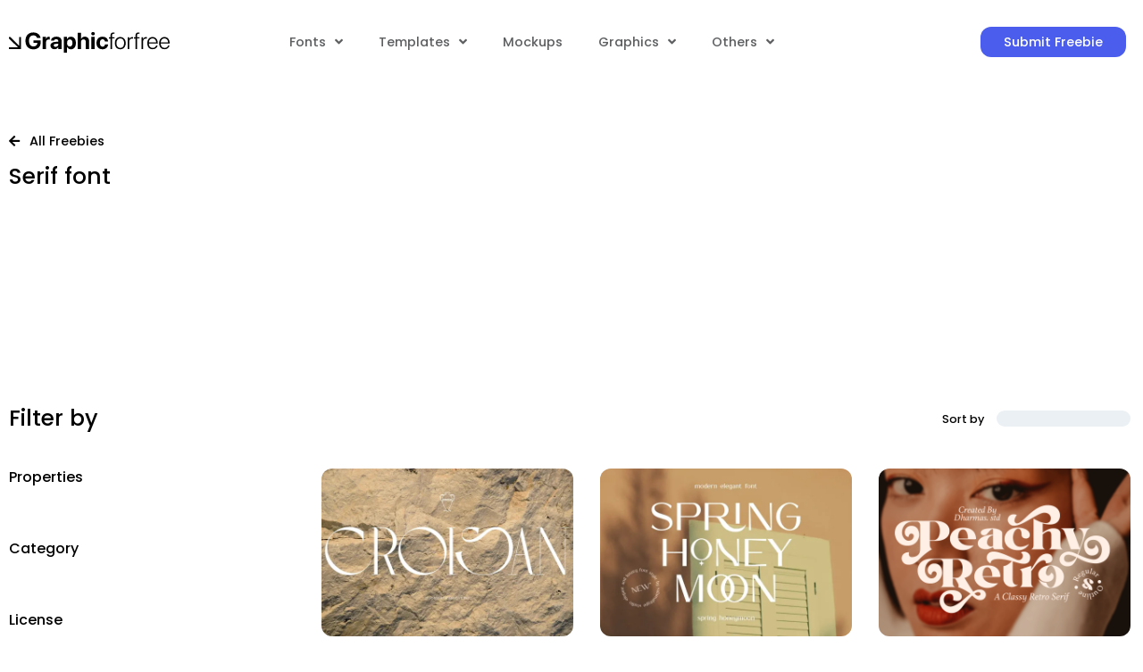

--- FILE ---
content_type: text/html; charset=UTF-8
request_url: https://graphicforfree.com/tag/serif-font/
body_size: 22709
content:
<!doctype html>
<html lang="en-US" prefix="og: https://ogp.me/ns#">
<head>
	<meta charset="UTF-8">
	<meta name="viewport" content="width=device-width, initial-scale=1">
	<link rel="profile" href="https://gmpg.org/xfn/11">
	<meta name="dlm-version" content="5.1.4">
<!-- Search Engine Optimization by Rank Math PRO - https://rankmath.com/ -->
<title>Serif font Archives - Graphic For Free</title>
<meta name="robots" content="follow, index, max-snippet:-1, max-video-preview:-1, max-image-preview:large"/>
<link rel="canonical" href="https://graphicforfree.com/tag/serif-font/" />
<link rel="next" href="https://graphicforfree.com/tag/serif-font/page/2/" />
<meta property="og:locale" content="en_US" />
<meta property="og:type" content="article" />
<meta property="og:title" content="Serif font Archives - Graphic For Free" />
<meta property="og:url" content="https://graphicforfree.com/tag/serif-font/" />
<meta property="og:site_name" content="Graphic For Free" />
<meta property="article:publisher" content="https://facebook.com/Graphicforfree" />
<meta name="twitter:card" content="summary_large_image" />
<meta name="twitter:title" content="Serif font Archives - Graphic For Free" />
<meta name="twitter:site" content="@GraphicForFree_" />
<meta name="twitter:label1" content="Posts" />
<meta name="twitter:data1" content="146" />
<script type="application/ld+json" class="rank-math-schema-pro">{"@context":"https://schema.org","@graph":[{"@type":"Organization","@id":"https://graphicforfree.com/#organization","name":"Graphic For Free","url":"https://graphicforfree.com","sameAs":["https://facebook.com/Graphicforfree","https://twitter.com/GraphicForFree_","https://pinterest.com/graphicforfree","https://instagram.com/graphicforfree","https://www.behance.net/graphic_forfree","https://dribbble.com/graphicforfree"],"logo":{"@type":"ImageObject","@id":"https://graphicforfree.com/#logo","url":"https://graphicforfree.com/wp-content/uploads/2022/10/logo.png","contentUrl":"https://graphicforfree.com/wp-content/uploads/2022/10/logo.png","caption":"Graphic For Free","inLanguage":"en-US","width":"350","height":"50"}},{"@type":"WebSite","@id":"https://graphicforfree.com/#website","url":"https://graphicforfree.com","name":"Graphic For Free","alternateName":"Graphic For Free","publisher":{"@id":"https://graphicforfree.com/#organization"},"inLanguage":"en-US"},{"@type":"BreadcrumbList","@id":"https://graphicforfree.com/tag/serif-font/#breadcrumb","itemListElement":[{"@type":"ListItem","position":"1","item":{"@id":"https://graphicforfree.com","name":"Home"}},{"@type":"ListItem","position":"2","item":{"@id":"https://graphicforfree.com/tag/serif-font/","name":"Serif font"}}]},{"@type":"CollectionPage","@id":"https://graphicforfree.com/tag/serif-font/#webpage","url":"https://graphicforfree.com/tag/serif-font/","name":"Serif font Archives - Graphic For Free","isPartOf":{"@id":"https://graphicforfree.com/#website"},"inLanguage":"en-US","breadcrumb":{"@id":"https://graphicforfree.com/tag/serif-font/#breadcrumb"}}]}</script>
<!-- /Rank Math WordPress SEO plugin -->

<link rel='dns-prefetch' href='//stats.wp.com' />
<link rel='dns-prefetch' href='//fonts.googleapis.com' />
<link rel='dns-prefetch' href='//fonts.gstatic.com' />
<link rel='dns-prefetch' href='//www.paypal.com' />
<link rel='dns-prefetch' href='//app.midtrans.com' />
<link rel='dns-prefetch' href='//www.googletagmanager.com' />
<link rel='dns-prefetch' href='//www.google-analytics.com' />
<link rel='dns-prefetch' href='//connect.facebook.net' />
<link rel='preconnect' href='//i0.wp.com' />
<link rel='preconnect' href='//c0.wp.com' />
<link rel='preconnect' href='//fonts.googleapis.com' />
<link rel='preconnect' href='//fonts.gstatic.com' />
<link rel='preconnect' href='//www.paypal.com' />
<link rel='preconnect' href='//app.midtrans.com' />
<link rel='preconnect' href='//www.googletagmanager.com' />
<link rel='preconnect' href='//www.google-analytics.com' />
<link rel='preconnect' href='//connect.facebook.net' />
<link rel="alternate" type="application/rss+xml" title="Graphic For Free &raquo; Feed" href="https://graphicforfree.com/feed/" />
<link rel="alternate" type="application/rss+xml" title="Graphic For Free &raquo; Comments Feed" href="https://graphicforfree.com/comments/feed/" />
<link rel="alternate" type="application/rss+xml" title="Graphic For Free &raquo; Serif font Tag Feed" href="https://graphicforfree.com/tag/serif-font/feed/" />
<style id='wp-img-auto-sizes-contain-inline-css'>img:is([sizes=auto i],[sizes^="auto," i]){contain-intrinsic-size:3000px 1500px}</style>

<style id='wp-emoji-styles-inline-css'>img.wp-smiley,img.emoji{display:inline!important;border:none!important;box-shadow:none!important;height:1em!important;width:1em!important;margin:0 0.07em!important;vertical-align:-0.1em!important;background:none!important;padding:0!important}</style>
<link data-optimized="1" rel='stylesheet' id='wp-block-library-css' href='https://graphicforfree.com/wp-content/litespeed/css/922009c4707a48da03890051fbfaf776.css?ver=af776' media='all' />
<style id='global-styles-inline-css'>:root{--wp--preset--aspect-ratio--square:1;--wp--preset--aspect-ratio--4-3:4/3;--wp--preset--aspect-ratio--3-4:3/4;--wp--preset--aspect-ratio--3-2:3/2;--wp--preset--aspect-ratio--2-3:2/3;--wp--preset--aspect-ratio--16-9:16/9;--wp--preset--aspect-ratio--9-16:9/16;--wp--preset--color--black:#000000;--wp--preset--color--cyan-bluish-gray:#abb8c3;--wp--preset--color--white:#ffffff;--wp--preset--color--pale-pink:#f78da7;--wp--preset--color--vivid-red:#cf2e2e;--wp--preset--color--luminous-vivid-orange:#ff6900;--wp--preset--color--luminous-vivid-amber:#fcb900;--wp--preset--color--light-green-cyan:#7bdcb5;--wp--preset--color--vivid-green-cyan:#00d084;--wp--preset--color--pale-cyan-blue:#8ed1fc;--wp--preset--color--vivid-cyan-blue:#0693e3;--wp--preset--color--vivid-purple:#9b51e0;--wp--preset--gradient--vivid-cyan-blue-to-vivid-purple:linear-gradient(135deg,rgb(6,147,227) 0%,rgb(155,81,224) 100%);--wp--preset--gradient--light-green-cyan-to-vivid-green-cyan:linear-gradient(135deg,rgb(122,220,180) 0%,rgb(0,208,130) 100%);--wp--preset--gradient--luminous-vivid-amber-to-luminous-vivid-orange:linear-gradient(135deg,rgb(252,185,0) 0%,rgb(255,105,0) 100%);--wp--preset--gradient--luminous-vivid-orange-to-vivid-red:linear-gradient(135deg,rgb(255,105,0) 0%,rgb(207,46,46) 100%);--wp--preset--gradient--very-light-gray-to-cyan-bluish-gray:linear-gradient(135deg,rgb(238,238,238) 0%,rgb(169,184,195) 100%);--wp--preset--gradient--cool-to-warm-spectrum:linear-gradient(135deg,rgb(74,234,220) 0%,rgb(151,120,209) 20%,rgb(207,42,186) 40%,rgb(238,44,130) 60%,rgb(251,105,98) 80%,rgb(254,248,76) 100%);--wp--preset--gradient--blush-light-purple:linear-gradient(135deg,rgb(255,206,236) 0%,rgb(152,150,240) 100%);--wp--preset--gradient--blush-bordeaux:linear-gradient(135deg,rgb(254,205,165) 0%,rgb(254,45,45) 50%,rgb(107,0,62) 100%);--wp--preset--gradient--luminous-dusk:linear-gradient(135deg,rgb(255,203,112) 0%,rgb(199,81,192) 50%,rgb(65,88,208) 100%);--wp--preset--gradient--pale-ocean:linear-gradient(135deg,rgb(255,245,203) 0%,rgb(182,227,212) 50%,rgb(51,167,181) 100%);--wp--preset--gradient--electric-grass:linear-gradient(135deg,rgb(202,248,128) 0%,rgb(113,206,126) 100%);--wp--preset--gradient--midnight:linear-gradient(135deg,rgb(2,3,129) 0%,rgb(40,116,252) 100%);--wp--preset--font-size--small:13px;--wp--preset--font-size--medium:20px;--wp--preset--font-size--large:36px;--wp--preset--font-size--x-large:42px;--wp--preset--spacing--20:0.44rem;--wp--preset--spacing--30:0.67rem;--wp--preset--spacing--40:1rem;--wp--preset--spacing--50:1.5rem;--wp--preset--spacing--60:2.25rem;--wp--preset--spacing--70:3.38rem;--wp--preset--spacing--80:5.06rem;--wp--preset--shadow--natural:6px 6px 9px rgba(0, 0, 0, 0.2);--wp--preset--shadow--deep:12px 12px 50px rgba(0, 0, 0, 0.4);--wp--preset--shadow--sharp:6px 6px 0px rgba(0, 0, 0, 0.2);--wp--preset--shadow--outlined:6px 6px 0px -3px rgb(255, 255, 255), 6px 6px rgb(0, 0, 0);--wp--preset--shadow--crisp:6px 6px 0px rgb(0, 0, 0)}:root{--wp--style--global--content-size:800px;--wp--style--global--wide-size:1200px}:where(body){margin:0}.wp-site-blocks>.alignleft{float:left;margin-right:2em}.wp-site-blocks>.alignright{float:right;margin-left:2em}.wp-site-blocks>.aligncenter{justify-content:center;margin-left:auto;margin-right:auto}:where(.wp-site-blocks)>*{margin-block-start:24px;margin-block-end:0}:where(.wp-site-blocks)>:first-child{margin-block-start:0}:where(.wp-site-blocks)>:last-child{margin-block-end:0}:root{--wp--style--block-gap:24px}:root :where(.is-layout-flow)>:first-child{margin-block-start:0}:root :where(.is-layout-flow)>:last-child{margin-block-end:0}:root :where(.is-layout-flow)>*{margin-block-start:24px;margin-block-end:0}:root :where(.is-layout-constrained)>:first-child{margin-block-start:0}:root :where(.is-layout-constrained)>:last-child{margin-block-end:0}:root :where(.is-layout-constrained)>*{margin-block-start:24px;margin-block-end:0}:root :where(.is-layout-flex){gap:24px}:root :where(.is-layout-grid){gap:24px}.is-layout-flow>.alignleft{float:left;margin-inline-start:0;margin-inline-end:2em}.is-layout-flow>.alignright{float:right;margin-inline-start:2em;margin-inline-end:0}.is-layout-flow>.aligncenter{margin-left:auto!important;margin-right:auto!important}.is-layout-constrained>.alignleft{float:left;margin-inline-start:0;margin-inline-end:2em}.is-layout-constrained>.alignright{float:right;margin-inline-start:2em;margin-inline-end:0}.is-layout-constrained>.aligncenter{margin-left:auto!important;margin-right:auto!important}.is-layout-constrained>:where(:not(.alignleft):not(.alignright):not(.alignfull)){max-width:var(--wp--style--global--content-size);margin-left:auto!important;margin-right:auto!important}.is-layout-constrained>.alignwide{max-width:var(--wp--style--global--wide-size)}body .is-layout-flex{display:flex}.is-layout-flex{flex-wrap:wrap;align-items:center}.is-layout-flex>:is(*,div){margin:0}body .is-layout-grid{display:grid}.is-layout-grid>:is(*,div){margin:0}body{padding-top:0;padding-right:0;padding-bottom:0;padding-left:0}a:where(:not(.wp-element-button)){text-decoration:underline}:root :where(.wp-element-button,.wp-block-button__link){background-color:#32373c;border-width:0;color:#fff;font-family:inherit;font-size:inherit;font-style:inherit;font-weight:inherit;letter-spacing:inherit;line-height:inherit;padding-top:calc(0.667em + 2px);padding-right:calc(1.333em + 2px);padding-bottom:calc(0.667em + 2px);padding-left:calc(1.333em + 2px);text-decoration:none;text-transform:inherit}.has-black-color{color:var(--wp--preset--color--black)!important}.has-cyan-bluish-gray-color{color:var(--wp--preset--color--cyan-bluish-gray)!important}.has-white-color{color:var(--wp--preset--color--white)!important}.has-pale-pink-color{color:var(--wp--preset--color--pale-pink)!important}.has-vivid-red-color{color:var(--wp--preset--color--vivid-red)!important}.has-luminous-vivid-orange-color{color:var(--wp--preset--color--luminous-vivid-orange)!important}.has-luminous-vivid-amber-color{color:var(--wp--preset--color--luminous-vivid-amber)!important}.has-light-green-cyan-color{color:var(--wp--preset--color--light-green-cyan)!important}.has-vivid-green-cyan-color{color:var(--wp--preset--color--vivid-green-cyan)!important}.has-pale-cyan-blue-color{color:var(--wp--preset--color--pale-cyan-blue)!important}.has-vivid-cyan-blue-color{color:var(--wp--preset--color--vivid-cyan-blue)!important}.has-vivid-purple-color{color:var(--wp--preset--color--vivid-purple)!important}.has-black-background-color{background-color:var(--wp--preset--color--black)!important}.has-cyan-bluish-gray-background-color{background-color:var(--wp--preset--color--cyan-bluish-gray)!important}.has-white-background-color{background-color:var(--wp--preset--color--white)!important}.has-pale-pink-background-color{background-color:var(--wp--preset--color--pale-pink)!important}.has-vivid-red-background-color{background-color:var(--wp--preset--color--vivid-red)!important}.has-luminous-vivid-orange-background-color{background-color:var(--wp--preset--color--luminous-vivid-orange)!important}.has-luminous-vivid-amber-background-color{background-color:var(--wp--preset--color--luminous-vivid-amber)!important}.has-light-green-cyan-background-color{background-color:var(--wp--preset--color--light-green-cyan)!important}.has-vivid-green-cyan-background-color{background-color:var(--wp--preset--color--vivid-green-cyan)!important}.has-pale-cyan-blue-background-color{background-color:var(--wp--preset--color--pale-cyan-blue)!important}.has-vivid-cyan-blue-background-color{background-color:var(--wp--preset--color--vivid-cyan-blue)!important}.has-vivid-purple-background-color{background-color:var(--wp--preset--color--vivid-purple)!important}.has-black-border-color{border-color:var(--wp--preset--color--black)!important}.has-cyan-bluish-gray-border-color{border-color:var(--wp--preset--color--cyan-bluish-gray)!important}.has-white-border-color{border-color:var(--wp--preset--color--white)!important}.has-pale-pink-border-color{border-color:var(--wp--preset--color--pale-pink)!important}.has-vivid-red-border-color{border-color:var(--wp--preset--color--vivid-red)!important}.has-luminous-vivid-orange-border-color{border-color:var(--wp--preset--color--luminous-vivid-orange)!important}.has-luminous-vivid-amber-border-color{border-color:var(--wp--preset--color--luminous-vivid-amber)!important}.has-light-green-cyan-border-color{border-color:var(--wp--preset--color--light-green-cyan)!important}.has-vivid-green-cyan-border-color{border-color:var(--wp--preset--color--vivid-green-cyan)!important}.has-pale-cyan-blue-border-color{border-color:var(--wp--preset--color--pale-cyan-blue)!important}.has-vivid-cyan-blue-border-color{border-color:var(--wp--preset--color--vivid-cyan-blue)!important}.has-vivid-purple-border-color{border-color:var(--wp--preset--color--vivid-purple)!important}.has-vivid-cyan-blue-to-vivid-purple-gradient-background{background:var(--wp--preset--gradient--vivid-cyan-blue-to-vivid-purple)!important}.has-light-green-cyan-to-vivid-green-cyan-gradient-background{background:var(--wp--preset--gradient--light-green-cyan-to-vivid-green-cyan)!important}.has-luminous-vivid-amber-to-luminous-vivid-orange-gradient-background{background:var(--wp--preset--gradient--luminous-vivid-amber-to-luminous-vivid-orange)!important}.has-luminous-vivid-orange-to-vivid-red-gradient-background{background:var(--wp--preset--gradient--luminous-vivid-orange-to-vivid-red)!important}.has-very-light-gray-to-cyan-bluish-gray-gradient-background{background:var(--wp--preset--gradient--very-light-gray-to-cyan-bluish-gray)!important}.has-cool-to-warm-spectrum-gradient-background{background:var(--wp--preset--gradient--cool-to-warm-spectrum)!important}.has-blush-light-purple-gradient-background{background:var(--wp--preset--gradient--blush-light-purple)!important}.has-blush-bordeaux-gradient-background{background:var(--wp--preset--gradient--blush-bordeaux)!important}.has-luminous-dusk-gradient-background{background:var(--wp--preset--gradient--luminous-dusk)!important}.has-pale-ocean-gradient-background{background:var(--wp--preset--gradient--pale-ocean)!important}.has-electric-grass-gradient-background{background:var(--wp--preset--gradient--electric-grass)!important}.has-midnight-gradient-background{background:var(--wp--preset--gradient--midnight)!important}.has-small-font-size{font-size:var(--wp--preset--font-size--small)!important}.has-medium-font-size{font-size:var(--wp--preset--font-size--medium)!important}.has-large-font-size{font-size:var(--wp--preset--font-size--large)!important}.has-x-large-font-size{font-size:var(--wp--preset--font-size--x-large)!important}</style>

<link data-optimized="1" rel='stylesheet' id='swiper-css' href='https://graphicforfree.com/wp-content/litespeed/css/0f5c2a5f4513ba3c98d0513f4d697ef0.css?ver=ef473' media='all' />
<link data-optimized="1" rel='stylesheet' id='hello-elementor-css' href='https://graphicforfree.com/wp-content/litespeed/css/0c81497d444ed34fdda6d555741a5100.css?ver=9f7c7' media='all' />
<link data-optimized="1" rel='stylesheet' id='hello-elementor-theme-style-css' href='https://graphicforfree.com/wp-content/litespeed/css/b6ba702330c1e9e6852ff68808900ed9.css?ver=49f52' media='all' />
<link data-optimized="1" rel='stylesheet' id='hello-elementor-header-footer-css' href='https://graphicforfree.com/wp-content/litespeed/css/54e2fe8094ebd56af4d3eb3975872bd1.css?ver=0f872' media='all' />
<link data-optimized="1" rel='stylesheet' id='elementor-frontend-css' href='https://graphicforfree.com/wp-content/litespeed/css/7816a3d205ab54aa1c9442286c76c850.css?ver=8151b' media='all' />
<link data-optimized="1" rel='stylesheet' id='elementor-post-6-css' href='https://graphicforfree.com/wp-content/litespeed/css/fc3e536e17a347df53d34281a5b4c1c4.css?ver=ae564' media='all' />
<link data-optimized="1" rel='stylesheet' id='widget-image-css' href='https://graphicforfree.com/wp-content/litespeed/css/249421b93be2aea1ea8df8fe6e9c359a.css?ver=98fbd' media='all' />
<link data-optimized="1" rel='stylesheet' id='widget-nav-menu-css' href='https://graphicforfree.com/wp-content/litespeed/css/5d045231e27afeee9f21a60c0f03f082.css?ver=a6a94' media='all' />
<link data-optimized="1" rel='stylesheet' id='widget-social-icons-css' href='https://graphicforfree.com/wp-content/litespeed/css/cc7374d985b088c94ce2e49148530433.css?ver=8f6b3' media='all' />
<link data-optimized="1" rel='stylesheet' id='e-apple-webkit-css' href='https://graphicforfree.com/wp-content/litespeed/css/7819e6e8d60b3b58df0279b565a8bdc9.css?ver=205ef' media='all' />
<link data-optimized="1" rel='stylesheet' id='widget-heading-css' href='https://graphicforfree.com/wp-content/litespeed/css/2fea11ce1a04dd0f98c46dec26c226f4.css?ver=6fb5e' media='all' />
<link data-optimized="1" rel='stylesheet' id='widget-icon-list-css' href='https://graphicforfree.com/wp-content/litespeed/css/efaf2cba98ac3c5aa6f900b38aed60fa.css?ver=f6425' media='all' />
<link data-optimized="1" rel='stylesheet' id='widget-posts-css' href='https://graphicforfree.com/wp-content/litespeed/css/d6f5a523374f92dac5d47f8b2f5cf80c.css?ver=0392e' media='all' />
<link data-optimized="1" rel='stylesheet' id='elementor-icons-css' href='https://graphicforfree.com/wp-content/litespeed/css/865cef2e1c3d3b4ad8035f940b48e8bb.css?ver=3e243' media='all' />
<link data-optimized="1" rel='stylesheet' id='elementor-post-431-css' href='https://graphicforfree.com/wp-content/litespeed/css/8d057682421b4294bd399e9a8f626409.css?ver=bc2c0' media='all' />
<link data-optimized="1" rel='stylesheet' id='elementor-post-435-css' href='https://graphicforfree.com/wp-content/litespeed/css/8d217e1b5774863c3b0838f32d80dd92.css?ver=39c69' media='all' />
<link data-optimized="1" rel='stylesheet' id='elementor-post-298-css' href='https://graphicforfree.com/wp-content/litespeed/css/1679325b419677625524f1534a4b6cc6.css?ver=28979' media='all' />
<link data-optimized="1" rel='stylesheet' id='hello-elementor-child-style-css' href='https://graphicforfree.com/wp-content/litespeed/css/d87fbc67bdc035f473196b6fe17ae487.css?ver=3f5b0' media='all' />
<link data-optimized="1" rel='stylesheet' id='sib-front-css-css' href='https://graphicforfree.com/wp-content/litespeed/css/7310467f779861b60507434c726121cb.css?ver=2a001' media='all' />
<link data-optimized="1" rel='stylesheet' id='ecs-styles-css' href='https://graphicforfree.com/wp-content/litespeed/css/721d90564a37807faf35584cc2ceb43f.css?ver=a3449' media='all' />
<link data-optimized="1" rel='stylesheet' id='elementor-post-197-css' href='https://graphicforfree.com/wp-content/litespeed/css/8ee19a83910d5feaafe73b1170623f90.css?ver=777b8' media='all' />
<link data-optimized="1" rel='stylesheet' id='elementor-post-557-css' href='https://graphicforfree.com/wp-content/litespeed/css/81e75676f0118348ec5f6235d14161c6.css?ver=0d4e9' media='all' />
<link data-optimized="1" rel='stylesheet' id='elementor-gf-local-poppins-css' href='https://graphicforfree.com/wp-content/litespeed/css/78eb6fddde86d0dd2fbc155105a648dc.css?ver=82794' media='all' />
<link data-optimized="1" rel='stylesheet' id='elementor-icons-shared-0-css' href='https://graphicforfree.com/wp-content/litespeed/css/af953e36441a17ee955a6ce850b74419.css?ver=085aa' media='all' />
<link data-optimized="1" rel='stylesheet' id='elementor-icons-fa-solid-css' href='https://graphicforfree.com/wp-content/litespeed/css/b5593de60d601a5705f95f7e31191ca7.css?ver=bd6db' media='all' />
<link data-optimized="1" rel='stylesheet' id='elementor-icons-fa-brands-css' href='https://graphicforfree.com/wp-content/litespeed/css/c94eab7aeacafe33fdba595d4cb504ee.css?ver=0abfa' media='all' />
<script src="https://c0.wp.com/c/6.9/wp-includes/js/jquery/jquery.min.js" id="jquery-core-js"></script>
<script src="https://c0.wp.com/c/6.9/wp-includes/js/jquery/jquery-migrate.min.js" id="jquery-migrate-js" defer data-deferred="1"></script>
<script id="ecs_ajax_load-js-extra" src="[data-uri]" defer></script>
<script data-optimized="1" src="https://graphicforfree.com/wp-content/litespeed/js/f4474eb8e296ca08dd5878416b07d419.js?ver=42b21" id="ecs_ajax_load-js" defer data-deferred="1"></script>
<script id="sib-front-js-js-extra" src="[data-uri]" defer></script>
<script data-optimized="1" src="https://graphicforfree.com/wp-content/litespeed/js/cae092cd481b35d5d5826e16f57ee154.js?ver=2184b" id="sib-front-js-js" defer data-deferred="1"></script>
<script data-optimized="1" src="https://graphicforfree.com/wp-content/litespeed/js/f1557861b1a3ffe330fa035b4aa36761.js?ver=4eaf9" id="ecs-script-js" defer data-deferred="1"></script>
<link rel="https://api.w.org/" href="https://graphicforfree.com/wp-json/" /><link rel="alternate" title="JSON" type="application/json" href="https://graphicforfree.com/wp-json/wp/v2/tags/201" /><link rel="EditURI" type="application/rsd+xml" title="RSD" href="https://graphicforfree.com/xmlrpc.php?rsd" />
<meta name="generator" content="WordPress 6.9" />
	<style>img#wpstats{display:none}</style>
		<meta name="generator" content="Elementor 3.32.4; features: additional_custom_breakpoints; settings: css_print_method-external, google_font-enabled, font_display-auto">
<script async src="https://pagead2.googlesyndication.com/pagead/js/adsbygoogle.js?client=ca-pub-9723639550325913" crossorigin="anonymous"></script>
<!-- Google tag (gtag.js) -->
<script src="https://www.googletagmanager.com/gtag/js?id=G-T0M9ZKL1WV" defer data-deferred="1"></script>
<script src="[data-uri]" defer></script>
			<style>.e-con.e-parent:nth-of-type(n+4):not(.e-lazyloaded):not(.e-no-lazyload),.e-con.e-parent:nth-of-type(n+4):not(.e-lazyloaded):not(.e-no-lazyload) *{background-image:none!important}@media screen and (max-height:1024px){.e-con.e-parent:nth-of-type(n+3):not(.e-lazyloaded):not(.e-no-lazyload),.e-con.e-parent:nth-of-type(n+3):not(.e-lazyloaded):not(.e-no-lazyload) *{background-image:none!important}}@media screen and (max-height:640px){.e-con.e-parent:nth-of-type(n+2):not(.e-lazyloaded):not(.e-no-lazyload),.e-con.e-parent:nth-of-type(n+2):not(.e-lazyloaded):not(.e-no-lazyload) *{background-image:none!important}}</style>
			<link rel="icon" href="https://i0.wp.com/graphicforfree.com/wp-content/uploads/2022/10/cropped-FaviconGFF-1.png?fit=32%2C32&#038;ssl=1" sizes="32x32" />
<link rel="icon" href="https://i0.wp.com/graphicforfree.com/wp-content/uploads/2022/10/cropped-FaviconGFF-1.png?fit=192%2C192&#038;ssl=1" sizes="192x192" />
<link rel="apple-touch-icon" href="https://i0.wp.com/graphicforfree.com/wp-content/uploads/2022/10/cropped-FaviconGFF-1.png?fit=180%2C180&#038;ssl=1" />
<meta name="msapplication-TileImage" content="https://i0.wp.com/graphicforfree.com/wp-content/uploads/2022/10/cropped-FaviconGFF-1.png?fit=270%2C270&#038;ssl=1" />
</head>
<body class="archive tag tag-serif-font tag-201 wp-embed-responsive wp-theme-hello-elementor wp-child-theme-hello-theme-child hello-elementor-default elementor-page-298 elementor-default elementor-template-full-width elementor-kit-6">


<a class="skip-link screen-reader-text" href="#content">Skip to content</a>

		<header data-elementor-type="header" data-elementor-id="431" class="elementor elementor-431 elementor-location-header" data-elementor-post-type="elementor_library">
					<section class="elementor-section elementor-top-section elementor-element elementor-element-c51aad2 elementor-section-content-middle elementor-section-boxed elementor-section-height-default elementor-section-height-default" data-id="c51aad2" data-element_type="section">
						<div class="elementor-container elementor-column-gap-default">
					<div class="elementor-column elementor-col-16 elementor-top-column elementor-element elementor-element-0a321f9" data-id="0a321f9" data-element_type="column">
			<div class="elementor-widget-wrap elementor-element-populated">
						<div class="elementor-element elementor-element-5531e93 elementor-widget elementor-widget-image" data-id="5531e93" data-element_type="widget" data-widget_type="image.default">
				<div class="elementor-widget-container">
																<a href="https://graphicforfree.com">
							<img width="411" height="54" src="https://graphicforfree.com/wp-content/uploads/2022/10/Graphicforfree.svg" class="attachment-full size-full wp-image-1533" alt="Graphic For Free - Graphic For Free" />								</a>
															</div>
				</div>
					</div>
		</div>
				<div class="elementor-column elementor-col-66 elementor-top-column elementor-element elementor-element-83d533b" data-id="83d533b" data-element_type="column">
			<div class="elementor-widget-wrap elementor-element-populated">
						<div class="elementor-element elementor-element-2603b56 elementor-nav-menu--stretch elementor-nav-menu--dropdown-tablet elementor-nav-menu__text-align-aside elementor-nav-menu--toggle elementor-nav-menu--burger elementor-widget elementor-widget-nav-menu" data-id="2603b56" data-element_type="widget" data-settings="{&quot;full_width&quot;:&quot;stretch&quot;,&quot;submenu_icon&quot;:{&quot;value&quot;:&quot;&lt;i class=\&quot;fas fa-angle-down\&quot; aria-hidden=\&quot;true\&quot;&gt;&lt;\/i&gt;&quot;,&quot;library&quot;:&quot;fa-solid&quot;},&quot;layout&quot;:&quot;horizontal&quot;,&quot;toggle&quot;:&quot;burger&quot;}" data-widget_type="nav-menu.default">
				<div class="elementor-widget-container">
								<nav aria-label="Menu" class="elementor-nav-menu--main elementor-nav-menu__container elementor-nav-menu--layout-horizontal e--pointer-underline e--animation-fade">
				<ul id="menu-1-2603b56" class="elementor-nav-menu"><li class="menu-item menu-item-type-taxonomy menu-item-object-category menu-item-has-children menu-item-1075"><a href="https://graphicforfree.com/category/fonts/" class="elementor-item">Fonts</a>
<ul class="sub-menu elementor-nav-menu--dropdown">
	<li class="menu-item menu-item-type-taxonomy menu-item-object-category menu-item-1077"><a href="https://graphicforfree.com/category/fonts/sans-serif/" class="elementor-sub-item">Sans Serif</a></li>
	<li class="menu-item menu-item-type-taxonomy menu-item-object-category menu-item-1079"><a href="https://graphicforfree.com/category/fonts/serif/" class="elementor-sub-item">Serif</a></li>
	<li class="menu-item menu-item-type-taxonomy menu-item-object-category menu-item-1529"><a href="https://graphicforfree.com/category/fonts/slab-serif/" class="elementor-sub-item">Slab Serif</a></li>
	<li class="menu-item menu-item-type-taxonomy menu-item-object-category menu-item-1078"><a href="https://graphicforfree.com/category/fonts/script/" class="elementor-sub-item">Script</a></li>
	<li class="menu-item menu-item-type-taxonomy menu-item-object-category menu-item-1076"><a href="https://graphicforfree.com/category/fonts/display/" class="elementor-sub-item">Display</a></li>
	<li class="menu-item menu-item-type-taxonomy menu-item-object-category menu-item-1528"><a href="https://graphicforfree.com/category/fonts/handwritten/" class="elementor-sub-item">Handwritten</a></li>
</ul>
</li>
<li class="menu-item menu-item-type-taxonomy menu-item-object-category menu-item-has-children menu-item-1083"><a href="https://graphicforfree.com/category/templates/" class="elementor-item">Templates</a>
<ul class="sub-menu elementor-nav-menu--dropdown">
	<li class="menu-item menu-item-type-taxonomy menu-item-object-category menu-item-1084"><a href="https://graphicforfree.com/category/templates/logo-templates/" class="elementor-sub-item">Logo Templates</a></li>
	<li class="menu-item menu-item-type-taxonomy menu-item-object-category menu-item-1085"><a href="https://graphicforfree.com/category/templates/presentation-templates/" class="elementor-sub-item">Presentation Templates</a></li>
	<li class="menu-item menu-item-type-taxonomy menu-item-object-category menu-item-1608"><a href="https://graphicforfree.com/category/templates/print-templates/" class="elementor-sub-item">Print Templates</a></li>
	<li class="menu-item menu-item-type-taxonomy menu-item-object-category menu-item-1609"><a href="https://graphicforfree.com/category/templates/psd-templates/" class="elementor-sub-item">PSD Templates</a></li>
	<li class="menu-item menu-item-type-taxonomy menu-item-object-category menu-item-1610"><a href="https://graphicforfree.com/category/templates/social-media/" class="elementor-sub-item">Social Media</a></li>
	<li class="menu-item menu-item-type-taxonomy menu-item-object-category menu-item-1611"><a href="https://graphicforfree.com/category/templates/website-templates/" class="elementor-sub-item">Website Templates</a></li>
</ul>
</li>
<li class="menu-item menu-item-type-taxonomy menu-item-object-category menu-item-1082"><a href="https://graphicforfree.com/category/mockups/" class="elementor-item">Mockups</a></li>
<li class="menu-item menu-item-type-taxonomy menu-item-object-category menu-item-has-children menu-item-1080"><a href="https://graphicforfree.com/category/graphics/" class="elementor-item">Graphics</a>
<ul class="sub-menu elementor-nav-menu--dropdown">
	<li class="menu-item menu-item-type-taxonomy menu-item-object-category menu-item-1081"><a href="https://graphicforfree.com/category/graphics/icons/" class="elementor-sub-item">Icons</a></li>
	<li class="menu-item menu-item-type-taxonomy menu-item-object-category menu-item-1136"><a href="https://graphicforfree.com/category/graphics/illustrations/" class="elementor-sub-item">Illustrations</a></li>
</ul>
</li>
<li class="menu-item menu-item-type-custom menu-item-object-custom menu-item-has-children menu-item-1621"><a href="#" class="elementor-item elementor-item-anchor">Others</a>
<ul class="sub-menu elementor-nav-menu--dropdown">
	<li class="menu-item menu-item-type-taxonomy menu-item-object-category menu-item-1086"><a href="https://graphicforfree.com/category/ui-kits/" class="elementor-sub-item">UI Kits</a></li>
	<li class="menu-item menu-item-type-taxonomy menu-item-object-category menu-item-1622"><a href="https://graphicforfree.com/category/add-ons/" class="elementor-sub-item">Add-Ons</a></li>
</ul>
</li>
</ul>			</nav>
					<div class="elementor-menu-toggle" role="button" tabindex="0" aria-label="Menu Toggle" aria-expanded="false">
			<i aria-hidden="true" role="presentation" class="elementor-menu-toggle__icon--open eicon-menu-bar"></i><i aria-hidden="true" role="presentation" class="elementor-menu-toggle__icon--close eicon-close"></i>		</div>
					<nav class="elementor-nav-menu--dropdown elementor-nav-menu__container" aria-hidden="true">
				<ul id="menu-2-2603b56" class="elementor-nav-menu"><li class="menu-item menu-item-type-taxonomy menu-item-object-category menu-item-has-children menu-item-1075"><a href="https://graphicforfree.com/category/fonts/" class="elementor-item" tabindex="-1">Fonts</a>
<ul class="sub-menu elementor-nav-menu--dropdown">
	<li class="menu-item menu-item-type-taxonomy menu-item-object-category menu-item-1077"><a href="https://graphicforfree.com/category/fonts/sans-serif/" class="elementor-sub-item" tabindex="-1">Sans Serif</a></li>
	<li class="menu-item menu-item-type-taxonomy menu-item-object-category menu-item-1079"><a href="https://graphicforfree.com/category/fonts/serif/" class="elementor-sub-item" tabindex="-1">Serif</a></li>
	<li class="menu-item menu-item-type-taxonomy menu-item-object-category menu-item-1529"><a href="https://graphicforfree.com/category/fonts/slab-serif/" class="elementor-sub-item" tabindex="-1">Slab Serif</a></li>
	<li class="menu-item menu-item-type-taxonomy menu-item-object-category menu-item-1078"><a href="https://graphicforfree.com/category/fonts/script/" class="elementor-sub-item" tabindex="-1">Script</a></li>
	<li class="menu-item menu-item-type-taxonomy menu-item-object-category menu-item-1076"><a href="https://graphicforfree.com/category/fonts/display/" class="elementor-sub-item" tabindex="-1">Display</a></li>
	<li class="menu-item menu-item-type-taxonomy menu-item-object-category menu-item-1528"><a href="https://graphicforfree.com/category/fonts/handwritten/" class="elementor-sub-item" tabindex="-1">Handwritten</a></li>
</ul>
</li>
<li class="menu-item menu-item-type-taxonomy menu-item-object-category menu-item-has-children menu-item-1083"><a href="https://graphicforfree.com/category/templates/" class="elementor-item" tabindex="-1">Templates</a>
<ul class="sub-menu elementor-nav-menu--dropdown">
	<li class="menu-item menu-item-type-taxonomy menu-item-object-category menu-item-1084"><a href="https://graphicforfree.com/category/templates/logo-templates/" class="elementor-sub-item" tabindex="-1">Logo Templates</a></li>
	<li class="menu-item menu-item-type-taxonomy menu-item-object-category menu-item-1085"><a href="https://graphicforfree.com/category/templates/presentation-templates/" class="elementor-sub-item" tabindex="-1">Presentation Templates</a></li>
	<li class="menu-item menu-item-type-taxonomy menu-item-object-category menu-item-1608"><a href="https://graphicforfree.com/category/templates/print-templates/" class="elementor-sub-item" tabindex="-1">Print Templates</a></li>
	<li class="menu-item menu-item-type-taxonomy menu-item-object-category menu-item-1609"><a href="https://graphicforfree.com/category/templates/psd-templates/" class="elementor-sub-item" tabindex="-1">PSD Templates</a></li>
	<li class="menu-item menu-item-type-taxonomy menu-item-object-category menu-item-1610"><a href="https://graphicforfree.com/category/templates/social-media/" class="elementor-sub-item" tabindex="-1">Social Media</a></li>
	<li class="menu-item menu-item-type-taxonomy menu-item-object-category menu-item-1611"><a href="https://graphicforfree.com/category/templates/website-templates/" class="elementor-sub-item" tabindex="-1">Website Templates</a></li>
</ul>
</li>
<li class="menu-item menu-item-type-taxonomy menu-item-object-category menu-item-1082"><a href="https://graphicforfree.com/category/mockups/" class="elementor-item" tabindex="-1">Mockups</a></li>
<li class="menu-item menu-item-type-taxonomy menu-item-object-category menu-item-has-children menu-item-1080"><a href="https://graphicforfree.com/category/graphics/" class="elementor-item" tabindex="-1">Graphics</a>
<ul class="sub-menu elementor-nav-menu--dropdown">
	<li class="menu-item menu-item-type-taxonomy menu-item-object-category menu-item-1081"><a href="https://graphicforfree.com/category/graphics/icons/" class="elementor-sub-item" tabindex="-1">Icons</a></li>
	<li class="menu-item menu-item-type-taxonomy menu-item-object-category menu-item-1136"><a href="https://graphicforfree.com/category/graphics/illustrations/" class="elementor-sub-item" tabindex="-1">Illustrations</a></li>
</ul>
</li>
<li class="menu-item menu-item-type-custom menu-item-object-custom menu-item-has-children menu-item-1621"><a href="#" class="elementor-item elementor-item-anchor" tabindex="-1">Others</a>
<ul class="sub-menu elementor-nav-menu--dropdown">
	<li class="menu-item menu-item-type-taxonomy menu-item-object-category menu-item-1086"><a href="https://graphicforfree.com/category/ui-kits/" class="elementor-sub-item" tabindex="-1">UI Kits</a></li>
	<li class="menu-item menu-item-type-taxonomy menu-item-object-category menu-item-1622"><a href="https://graphicforfree.com/category/add-ons/" class="elementor-sub-item" tabindex="-1">Add-Ons</a></li>
</ul>
</li>
</ul>			</nav>
						</div>
				</div>
					</div>
		</div>
				<div class="elementor-column elementor-col-16 elementor-top-column elementor-element elementor-element-697b008 elementor-hidden-tablet elementor-hidden-mobile elementor-hidden-mobile_extra" data-id="697b008" data-element_type="column">
			<div class="elementor-widget-wrap elementor-element-populated">
						<div class="elementor-element elementor-element-db0d0c3 elementor-align-right elementor-widget elementor-widget-button" data-id="db0d0c3" data-element_type="widget" data-widget_type="button.default">
				<div class="elementor-widget-container">
									<div class="elementor-button-wrapper">
					<a class="elementor-button elementor-button-link elementor-size-sm" href="https://graphicforfree.com/?page_id=13">
						<span class="elementor-button-content-wrapper">
									<span class="elementor-button-text">Submit Freebie</span>
					</span>
					</a>
				</div>
								</div>
				</div>
					</div>
		</div>
					</div>
		</section>
				</header>
				<div data-elementor-type="archive" data-elementor-id="298" class="elementor elementor-298 elementor-location-archive" data-elementor-post-type="elementor_library">
					<section class="elementor-section elementor-top-section elementor-element elementor-element-fdbffa7 elementor-section-boxed elementor-section-height-default elementor-section-height-default" data-id="fdbffa7" data-element_type="section">
						<div class="elementor-container elementor-column-gap-default">
					<div class="elementor-column elementor-col-50 elementor-top-column elementor-element elementor-element-c4698f8" data-id="c4698f8" data-element_type="column">
			<div class="elementor-widget-wrap elementor-element-populated">
						<div class="elementor-element elementor-element-37aab07 elementor-icon-list--layout-traditional elementor-list-item-link-full_width elementor-widget elementor-widget-icon-list" data-id="37aab07" data-element_type="widget" data-widget_type="icon-list.default">
				<div class="elementor-widget-container">
							<ul class="elementor-icon-list-items">
							<li class="elementor-icon-list-item">
											<a href="https://graphicforfree.com/all-freebies/">

												<span class="elementor-icon-list-icon">
							<i aria-hidden="true" class="fas fa-arrow-left"></i>						</span>
										<span class="elementor-icon-list-text">All Freebies</span>
											</a>
									</li>
						</ul>
						</div>
				</div>
				<div class="elementor-element elementor-element-26c2874 elementor-widget elementor-widget-theme-archive-title elementor-page-title elementor-widget-heading" data-id="26c2874" data-element_type="widget" data-widget_type="theme-archive-title.default">
				<div class="elementor-widget-container">
					<h4 class="elementor-heading-title elementor-size-default">Serif font</h4>				</div>
				</div>
					</div>
		</div>
				<div class="elementor-column elementor-col-50 elementor-top-column elementor-element elementor-element-9007c58" data-id="9007c58" data-element_type="column">
			<div class="elementor-widget-wrap">
							</div>
		</div>
					</div>
		</section>
				<section class="elementor-section elementor-top-section elementor-element elementor-element-ef67397 elementor-section-content-middle elementor-section-boxed elementor-section-height-default elementor-section-height-default" data-id="ef67397" data-element_type="section">
						<div class="elementor-container elementor-column-gap-default">
					<div class="elementor-column elementor-col-100 elementor-top-column elementor-element elementor-element-83ce817" data-id="83ce817" data-element_type="column">
			<div class="elementor-widget-wrap elementor-element-populated">
						<div class="elementor-element elementor-element-2c2efd4 elementor-widget elementor-widget-html" data-id="2c2efd4" data-element_type="widget" data-widget_type="html.default">
				<div class="elementor-widget-container">
					<div align="center">
<script async src="https://pagead2.googlesyndication.com/pagead/js/adsbygoogle.js?client=ca-pub-9723639550325913"
     crossorigin="anonymous"></script>
<!-- Category Page - Top -->
<ins class="adsbygoogle"
     style="display:inline-block;width:728px;height:90px"
     data-ad-client="ca-pub-9723639550325913"
     data-ad-slot="8488797948"></ins>
<script>
     (adsbygoogle = window.adsbygoogle || []).push({});
</script>
</div>				</div>
				</div>
					</div>
		</div>
					</div>
		</section>
				<section class="elementor-section elementor-top-section elementor-element elementor-element-84b9a6a elementor-section-boxed elementor-section-height-default elementor-section-height-default" data-id="84b9a6a" data-element_type="section">
						<div class="elementor-container elementor-column-gap-default">
					<div class="elementor-column elementor-col-33 elementor-top-column elementor-element elementor-element-ac9d252 side-filter " data-id="ac9d252" data-element_type="column">
			<div class="elementor-widget-wrap elementor-element-populated">
						<div class="elementor-element elementor-element-d9de85a elementor-widget__width-auto elementor-hidden-tablet elementor-hidden-mobile_extra elementor-hidden-mobile elementor-widget elementor-widget-heading" data-id="d9de85a" data-element_type="widget" data-widget_type="heading.default">
				<div class="elementor-widget-container">
					<h4 class="elementor-heading-title elementor-size-default">Filter by</h4>				</div>
				</div>
				<div class="elementor-element elementor-element-ba7bb4c elementor-widget__width-auto elementor-hidden-tablet elementor-hidden-mobile_extra elementor-hidden-mobile elementor-widget elementor-widget-shortcode" data-id="ba7bb4c" data-element_type="widget" data-widget_type="shortcode.default">
				<div class="elementor-widget-container">
							<div class="elementor-shortcode"><div class="facetwp-facet facetwp-facet-reset facetwp-type-reset" data-name="reset" data-type="reset"></div></div>
						</div>
				</div>
				<div class="elementor-element elementor-element-f7552ea facetwp-flyout-open elementor-hidden-desktop elementor-hidden-tablet_extra elementor-widget elementor-widget-button" data-id="f7552ea" data-element_type="widget" data-widget_type="button.default">
				<div class="elementor-widget-container">
									<div class="elementor-button-wrapper">
					<a class="elementor-button elementor-button-link elementor-size-sm" href="#">
						<span class="elementor-button-content-wrapper">
									<span class="elementor-button-text">Filter</span>
					</span>
					</a>
				</div>
								</div>
				</div>
					</div>
		</div>
				<div class="elementor-column elementor-col-33 elementor-top-column elementor-element elementor-element-806351c top-filter" data-id="806351c" data-element_type="column">
			<div class="elementor-widget-wrap elementor-element-populated">
						<div class="elementor-element elementor-element-0c6de6d elementor-widget__width-auto elementor-hidden-tablet elementor-hidden-mobile_extra elementor-hidden-mobile elementor-widget elementor-widget-shortcode" data-id="0c6de6d" data-element_type="widget" data-widget_type="shortcode.default">
				<div class="elementor-widget-container">
							<div class="elementor-shortcode"><div class="facetwp-facet facetwp-facet-result_count facetwp-type-pager" data-name="result_count" data-type="pager"></div></div>
						</div>
				</div>
					</div>
		</div>
				<div class="elementor-column elementor-col-33 elementor-top-column elementor-element elementor-element-8e86798" data-id="8e86798" data-element_type="column">
			<div class="elementor-widget-wrap elementor-element-populated">
						<div class="elementor-element elementor-element-d1291f0 elementor-widget__width-auto elementor-widget elementor-widget-heading" data-id="d1291f0" data-element_type="widget" data-widget_type="heading.default">
				<div class="elementor-widget-container">
					<span class="elementor-heading-title elementor-size-default">Sort by</span>				</div>
				</div>
				<div class="elementor-element elementor-element-16244e4 elementor-widget__width-auto elementor-widget elementor-widget-shortcode" data-id="16244e4" data-element_type="widget" data-widget_type="shortcode.default">
				<div class="elementor-widget-container">
							<div class="elementor-shortcode"><div class="facetwp-sort"></div></div>
						</div>
				</div>
					</div>
		</div>
					</div>
		</section>
				<section class="elementor-section elementor-top-section elementor-element elementor-element-c12a80a elementor-section-boxed elementor-section-height-default elementor-section-height-default" data-id="c12a80a" data-element_type="section">
						<div class="elementor-container elementor-column-gap-default">
					<div class="elementor-column elementor-col-33 elementor-top-column elementor-element elementor-element-445d948 side-filter  elementor-hidden-tablet elementor-hidden-mobile_extra elementor-hidden-mobile" data-id="445d948" data-element_type="column">
			<div class="elementor-widget-wrap elementor-element-populated">
						<div class="elementor-element elementor-element-5a93e17 elementor-widget elementor-widget-heading" data-id="5a93e17" data-element_type="widget" data-widget_type="heading.default">
				<div class="elementor-widget-container">
					<h6 class="elementor-heading-title elementor-size-default">Properties</h6>				</div>
				</div>
				<div class="elementor-element elementor-element-9508623 elementor-widget elementor-widget-shortcode" data-id="9508623" data-element_type="widget" data-widget_type="shortcode.default">
				<div class="elementor-widget-container">
							<div class="elementor-shortcode"><div class="facetwp-facet facetwp-facet-properties facetwp-type-checkboxes" data-name="properties" data-type="checkboxes"></div></div>
						</div>
				</div>
				<div class="elementor-element elementor-element-6cc6d8d elementor-widget elementor-widget-heading" data-id="6cc6d8d" data-element_type="widget" data-widget_type="heading.default">
				<div class="elementor-widget-container">
					<h6 class="elementor-heading-title elementor-size-default">Category</h6>				</div>
				</div>
				<div class="elementor-element elementor-element-4085904 elementor-widget elementor-widget-shortcode" data-id="4085904" data-element_type="widget" data-widget_type="shortcode.default">
				<div class="elementor-widget-container">
							<div class="elementor-shortcode"><div class="facetwp-facet facetwp-facet-categories facetwp-type-checkboxes" data-name="categories" data-type="checkboxes"></div></div>
						</div>
				</div>
				<div class="elementor-element elementor-element-d677ca9 elementor-widget elementor-widget-heading" data-id="d677ca9" data-element_type="widget" data-widget_type="heading.default">
				<div class="elementor-widget-container">
					<h6 class="elementor-heading-title elementor-size-default">License</h6>				</div>
				</div>
				<div class="elementor-element elementor-element-db8693d elementor-widget elementor-widget-shortcode" data-id="db8693d" data-element_type="widget" data-widget_type="shortcode.default">
				<div class="elementor-widget-container">
							<div class="elementor-shortcode"><div class="facetwp-facet facetwp-facet-license facetwp-type-checkboxes" data-name="license" data-type="checkboxes"></div></div>
						</div>
				</div>
				<div class="elementor-element elementor-element-dc4e8a6 elementor-widget__width-auto center elementor-widget elementor-widget-html" data-id="dc4e8a6" data-element_type="widget" data-widget_type="html.default">
				<div class="elementor-widget-container">
					<div align="center">
<script async src="https://pagead2.googlesyndication.com/pagead/js/adsbygoogle.js?client=ca-pub-9723639550325913"
     crossorigin="anonymous"></script>
<!-- Category Page - Sidebar -->
<ins class="adsbygoogle"
     style="display:block"
     data-ad-client="ca-pub-9723639550325913"
     data-ad-slot="9506420044"
     data-ad-format="auto"
     data-full-width-responsive="true"></ins>
<script>
     (adsbygoogle = window.adsbygoogle || []).push({});
</script>
</div>				</div>
				</div>
					</div>
		</div>
				<div class="elementor-column elementor-col-66 elementor-top-column elementor-element elementor-element-908f034" data-id="908f034" data-element_type="column">
			<div class="elementor-widget-wrap elementor-element-populated">
						<div class="facetwp-template facetwp-elementor-widget elementor-element elementor-element-20f84e5 elementor-grid-tablet-3 posts_grid elementor-posts--thumbnail-top elementor-grid-3 elementor-grid-mobile-1 elementor-widget elementor-widget-archive-posts" data-id="20f84e5" data-element_type="widget" data-settings="{&quot;archive_custom_columns_tablet&quot;:&quot;3&quot;,&quot;archive_custom_pro_features&quot;:&quot;yes&quot;,&quot;archive_custom_masonrys&quot;:&quot;no&quot;,&quot;archive_custom_columns&quot;:&quot;3&quot;,&quot;archive_custom_columns_mobile&quot;:&quot;1&quot;,&quot;archive_custom_row_gap&quot;:{&quot;unit&quot;:&quot;px&quot;,&quot;size&quot;:35,&quot;sizes&quot;:[]},&quot;archive_custom_row_gap_tablet_extra&quot;:{&quot;unit&quot;:&quot;px&quot;,&quot;size&quot;:&quot;&quot;,&quot;sizes&quot;:[]},&quot;archive_custom_row_gap_tablet&quot;:{&quot;unit&quot;:&quot;px&quot;,&quot;size&quot;:&quot;&quot;,&quot;sizes&quot;:[]},&quot;archive_custom_row_gap_mobile_extra&quot;:{&quot;unit&quot;:&quot;px&quot;,&quot;size&quot;:&quot;&quot;,&quot;sizes&quot;:[]},&quot;archive_custom_row_gap_mobile&quot;:{&quot;unit&quot;:&quot;px&quot;,&quot;size&quot;:&quot;&quot;,&quot;sizes&quot;:[]}}" data-widget_type="archive-posts.archive_custom">
				<div class="elementor-widget-container">
					      <div class="ecs-posts elementor-posts-container elementor-posts   elementor-grid elementor-posts--skin-archive_custom" data-settings="{&quot;current_page&quot;:1,&quot;max_num_pages&quot;:&quot;5&quot;,&quot;load_method&quot;:&quot;&quot;,&quot;widget_id&quot;:&quot;20f84e5&quot;,&quot;post_id&quot;:16671,&quot;theme_id&quot;:298,&quot;change_url&quot;:false,&quot;reinit_js&quot;:false}">
      <!--fwp-loop-->
		<article id="post-16671" class="elementor-post elementor-grid-item ecs-post-loop post-16671 post type-post status-publish format-standard has-post-thumbnail hentry category-fonts category-serif tag-branding-font tag-classic-serif tag-croisan-font tag-display-serif tag-editorial-typeface tag-elegant-serif tag-font tag-free tag-free-font tag-freebie tag-freebies tag-logo-font tag-luxury-typography tag-magazine-font tag-modern-serif-font tag-serif tag-serif-font tag-serif-fonts-free tag-stylish-serif tag-type-design">
				<div data-elementor-type="loop" data-elementor-id="197" class="elementor elementor-197 elementor-location-archive post-16671 post type-post status-publish format-standard has-post-thumbnail hentry category-fonts category-serif tag-branding-font tag-classic-serif tag-croisan-font tag-display-serif tag-editorial-typeface tag-elegant-serif tag-font tag-free tag-free-font tag-freebie tag-freebies tag-logo-font tag-luxury-typography tag-magazine-font tag-modern-serif-font tag-serif tag-serif-font tag-serif-fonts-free tag-stylish-serif tag-type-design" data-elementor-post-type="elementor_library">
					<section class="elementor-section elementor-top-section elementor-element elementor-element-b96fe2d elementor-section-boxed elementor-section-height-default elementor-section-height-default" data-id="b96fe2d" data-element_type="section">
						<div class="elementor-container elementor-column-gap-default">
					<div class="elementor-column elementor-col-100 elementor-top-column elementor-element elementor-element-f90ac84 post-item" data-id="f90ac84" data-element_type="column">
			<div class="elementor-widget-wrap elementor-element-populated">
						<div class="elementor-element elementor-element-22092ac elementor-widget elementor-widget-theme-post-featured-image elementor-widget-image" data-id="22092ac" data-element_type="widget" data-widget_type="theme-post-featured-image.default">
				<div class="elementor-widget-container">
																<a href="https://graphicforfree.com/croisan-serif-font/">
							<img fetchpriority="high" width="600" height="400" src="https://i0.wp.com/graphicforfree.com/wp-content/uploads/2025/05/Croisan-Serif-Font-1.webp?resize=600%2C400&amp;ssl=1" class="attachment-thumbnail size-thumbnail wp-image-16675" alt="graphic for free - Croisan Serif Font" srcset="https://i0.wp.com/graphicforfree.com/wp-content/uploads/2025/05/Croisan-Serif-Font-1.webp?w=1200&amp;ssl=1 1200w, https://i0.wp.com/graphicforfree.com/wp-content/uploads/2025/05/Croisan-Serif-Font-1.webp?resize=750%2C500&amp;ssl=1 750w, https://i0.wp.com/graphicforfree.com/wp-content/uploads/2025/05/Croisan-Serif-Font-1.webp?resize=600%2C400&amp;ssl=1 600w, https://i0.wp.com/graphicforfree.com/wp-content/uploads/2025/05/Croisan-Serif-Font-1.webp?resize=768%2C512&amp;ssl=1 768w" sizes="(max-width: 600px) 100vw, 600px" />								</a>
															</div>
				</div>
				<div class="elementor-element elementor-element-44953de elementor-widget elementor-widget-theme-post-title elementor-page-title elementor-widget-heading" data-id="44953de" data-element_type="widget" data-widget_type="theme-post-title.default">
				<div class="elementor-widget-container">
					<h6 class="elementor-heading-title elementor-size-default"><a href="https://graphicforfree.com/croisan-serif-font/">Croisan Serif Font</a></h6>				</div>
				</div>
				<div class="elementor-element elementor-element-5fe59f2 elementor-widget__width-auto post_cat elementor-widget elementor-widget-heading" data-id="5fe59f2" data-element_type="widget" data-widget_type="heading.default">
				<div class="elementor-widget-container">
					<div class="elementor-heading-title elementor-size-default"><a href="https://graphicforfree.com/category/fonts/" class="fonts cat-name" title="Fonts" style="color: #ff268f;background: #ffd8e4">Fonts</a></div>				</div>
				</div>
					</div>
		</div>
					</div>
		</section>
				</div>
				</article>
				<article id="post-16329" class="elementor-post elementor-grid-item ecs-post-loop post-16329 post type-post status-publish format-standard has-post-thumbnail hentry category-fonts category-serif tag-branding-font tag-creative-design tag-elegant-typography tag-font tag-free tag-free-font tag-freebie tag-freebies tag-handwritten-style tag-invitation-design tag-modern-typeface tag-romantic-script tag-serif-font tag-serif-fonts-free tag-social-media-typography tag-soft-curves tag-spring-honeymoon-font tag-versatile-font tag-wedding-font">
				<div data-elementor-type="loop" data-elementor-id="197" class="elementor elementor-197 elementor-location-archive post-16329 post type-post status-publish format-standard has-post-thumbnail hentry category-fonts category-serif tag-branding-font tag-creative-design tag-elegant-typography tag-font tag-free tag-free-font tag-freebie tag-freebies tag-handwritten-style tag-invitation-design tag-modern-typeface tag-romantic-script tag-serif-font tag-serif-fonts-free tag-social-media-typography tag-soft-curves tag-spring-honeymoon-font tag-versatile-font tag-wedding-font" data-elementor-post-type="elementor_library">
					<section class="elementor-section elementor-top-section elementor-element elementor-element-b96fe2d elementor-section-boxed elementor-section-height-default elementor-section-height-default" data-id="b96fe2d" data-element_type="section">
						<div class="elementor-container elementor-column-gap-default">
					<div class="elementor-column elementor-col-100 elementor-top-column elementor-element elementor-element-f90ac84 post-item" data-id="f90ac84" data-element_type="column">
			<div class="elementor-widget-wrap elementor-element-populated">
						<div class="elementor-element elementor-element-22092ac elementor-widget elementor-widget-theme-post-featured-image elementor-widget-image" data-id="22092ac" data-element_type="widget" data-widget_type="theme-post-featured-image.default">
				<div class="elementor-widget-container">
																<a href="https://graphicforfree.com/spring-honeymoon-modern-font/">
							<img width="600" height="400" src="https://i0.wp.com/graphicforfree.com/wp-content/uploads/2024/10/Spring-Honeymoon-Modern-Font-Cover.webp?resize=600%2C400&amp;ssl=1" class="attachment-thumbnail size-thumbnail wp-image-16337" alt="graphic for free - Spring Honeymoon Modern Font" srcset="https://i0.wp.com/graphicforfree.com/wp-content/uploads/2024/10/Spring-Honeymoon-Modern-Font-Cover.webp?w=1600&amp;ssl=1 1600w, https://i0.wp.com/graphicforfree.com/wp-content/uploads/2024/10/Spring-Honeymoon-Modern-Font-Cover.webp?resize=750%2C500&amp;ssl=1 750w, https://i0.wp.com/graphicforfree.com/wp-content/uploads/2024/10/Spring-Honeymoon-Modern-Font-Cover.webp?resize=1200%2C800&amp;ssl=1 1200w, https://i0.wp.com/graphicforfree.com/wp-content/uploads/2024/10/Spring-Honeymoon-Modern-Font-Cover.webp?resize=600%2C400&amp;ssl=1 600w, https://i0.wp.com/graphicforfree.com/wp-content/uploads/2024/10/Spring-Honeymoon-Modern-Font-Cover.webp?resize=768%2C512&amp;ssl=1 768w, https://i0.wp.com/graphicforfree.com/wp-content/uploads/2024/10/Spring-Honeymoon-Modern-Font-Cover.webp?resize=1536%2C1024&amp;ssl=1 1536w" sizes="(max-width: 600px) 100vw, 600px" />								</a>
															</div>
				</div>
				<div class="elementor-element elementor-element-44953de elementor-widget elementor-widget-theme-post-title elementor-page-title elementor-widget-heading" data-id="44953de" data-element_type="widget" data-widget_type="theme-post-title.default">
				<div class="elementor-widget-container">
					<h6 class="elementor-heading-title elementor-size-default"><a href="https://graphicforfree.com/spring-honeymoon-modern-font/">Spring Honeymoon Modern Font</a></h6>				</div>
				</div>
				<div class="elementor-element elementor-element-5fe59f2 elementor-widget__width-auto post_cat elementor-widget elementor-widget-heading" data-id="5fe59f2" data-element_type="widget" data-widget_type="heading.default">
				<div class="elementor-widget-container">
					<div class="elementor-heading-title elementor-size-default"><a href="https://graphicforfree.com/category/fonts/" class="fonts cat-name" title="Fonts" style="color: #ff268f;background: #ffd8e4">Fonts</a></div>				</div>
				</div>
					</div>
		</div>
					</div>
		</section>
				</div>
				</article>
				<article id="post-16224" class="elementor-post elementor-grid-item ecs-post-loop post-16224 post type-post status-publish format-standard has-post-thumbnail hentry category-fonts category-serif tag-bold-serif tag-branding-font tag-font tag-free tag-free-font tag-freebie tag-freebies tag-graphic-design tag-logo-design tag-modern-retro tag-nostalgic-design tag-peachy-font tag-retro-font tag-serif tag-serif-font tag-serif-fonts-free tag-vintage-typography">
				<div data-elementor-type="loop" data-elementor-id="197" class="elementor elementor-197 elementor-location-archive post-16224 post type-post status-publish format-standard has-post-thumbnail hentry category-fonts category-serif tag-bold-serif tag-branding-font tag-font tag-free tag-free-font tag-freebie tag-freebies tag-graphic-design tag-logo-design tag-modern-retro tag-nostalgic-design tag-peachy-font tag-retro-font tag-serif tag-serif-font tag-serif-fonts-free tag-vintage-typography" data-elementor-post-type="elementor_library">
					<section class="elementor-section elementor-top-section elementor-element elementor-element-b96fe2d elementor-section-boxed elementor-section-height-default elementor-section-height-default" data-id="b96fe2d" data-element_type="section">
						<div class="elementor-container elementor-column-gap-default">
					<div class="elementor-column elementor-col-100 elementor-top-column elementor-element elementor-element-f90ac84 post-item" data-id="f90ac84" data-element_type="column">
			<div class="elementor-widget-wrap elementor-element-populated">
						<div class="elementor-element elementor-element-22092ac elementor-widget elementor-widget-theme-post-featured-image elementor-widget-image" data-id="22092ac" data-element_type="widget" data-widget_type="theme-post-featured-image.default">
				<div class="elementor-widget-container">
																<a href="https://graphicforfree.com/peachy-retro-serif-font/">
							<img loading="lazy" width="600" height="400" src="https://i0.wp.com/graphicforfree.com/wp-content/uploads/2024/10/Artboard-1-6.webp?resize=600%2C400&amp;ssl=1" class="attachment-thumbnail size-thumbnail wp-image-16228" alt="gaphic for free - Peachy Retro Serif Font" srcset="https://i0.wp.com/graphicforfree.com/wp-content/uploads/2024/10/Artboard-1-6.webp?w=1200&amp;ssl=1 1200w, https://i0.wp.com/graphicforfree.com/wp-content/uploads/2024/10/Artboard-1-6.webp?resize=750%2C500&amp;ssl=1 750w, https://i0.wp.com/graphicforfree.com/wp-content/uploads/2024/10/Artboard-1-6.webp?resize=600%2C400&amp;ssl=1 600w, https://i0.wp.com/graphicforfree.com/wp-content/uploads/2024/10/Artboard-1-6.webp?resize=768%2C512&amp;ssl=1 768w" sizes="(max-width: 600px) 100vw, 600px" />								</a>
															</div>
				</div>
				<div class="elementor-element elementor-element-44953de elementor-widget elementor-widget-theme-post-title elementor-page-title elementor-widget-heading" data-id="44953de" data-element_type="widget" data-widget_type="theme-post-title.default">
				<div class="elementor-widget-container">
					<h6 class="elementor-heading-title elementor-size-default"><a href="https://graphicforfree.com/peachy-retro-serif-font/">Peachy Retro Serif Font</a></h6>				</div>
				</div>
				<div class="elementor-element elementor-element-5fe59f2 elementor-widget__width-auto post_cat elementor-widget elementor-widget-heading" data-id="5fe59f2" data-element_type="widget" data-widget_type="heading.default">
				<div class="elementor-widget-container">
					<div class="elementor-heading-title elementor-size-default"><a href="https://graphicforfree.com/category/fonts/" class="fonts cat-name" title="Fonts" style="color: #ff268f;background: #ffd8e4">Fonts</a></div>				</div>
				</div>
					</div>
		</div>
					</div>
		</section>
				</div>
				</article>
				<article id="post-16160" class="elementor-post elementor-grid-item ecs-post-loop post-16160 post type-post status-publish format-standard has-post-thumbnail hentry category-fonts category-serif tag-baneta-font tag-branding tag-editorial-design tag-font tag-font-design tag-free tag-free-font tag-freebie tag-freebies tag-logo-design tag-minimalist-font tag-modern-typography tag-multilingual-font tag-sans-serif tag-serif tag-serif-font tag-stylish-font">
				<div data-elementor-type="loop" data-elementor-id="197" class="elementor elementor-197 elementor-location-archive post-16160 post type-post status-publish format-standard has-post-thumbnail hentry category-fonts category-serif tag-baneta-font tag-branding tag-editorial-design tag-font tag-font-design tag-free tag-free-font tag-freebie tag-freebies tag-logo-design tag-minimalist-font tag-modern-typography tag-multilingual-font tag-sans-serif tag-serif tag-serif-font tag-stylish-font" data-elementor-post-type="elementor_library">
					<section class="elementor-section elementor-top-section elementor-element elementor-element-b96fe2d elementor-section-boxed elementor-section-height-default elementor-section-height-default" data-id="b96fe2d" data-element_type="section">
						<div class="elementor-container elementor-column-gap-default">
					<div class="elementor-column elementor-col-100 elementor-top-column elementor-element elementor-element-f90ac84 post-item" data-id="f90ac84" data-element_type="column">
			<div class="elementor-widget-wrap elementor-element-populated">
						<div class="elementor-element elementor-element-22092ac elementor-widget elementor-widget-theme-post-featured-image elementor-widget-image" data-id="22092ac" data-element_type="widget" data-widget_type="theme-post-featured-image.default">
				<div class="elementor-widget-container">
																<a href="https://graphicforfree.com/baneta-stylish-sans-serif-font/">
							<img loading="lazy" width="600" height="400" src="https://i0.wp.com/graphicforfree.com/wp-content/uploads/2024/10/Baneta-Stylish-Sans-Serif-Font-Cover.webp?resize=600%2C400&amp;ssl=1" class="attachment-thumbnail size-thumbnail wp-image-16164" alt="graphic for free - Baneta Stylish Sans Serif Font" srcset="https://i0.wp.com/graphicforfree.com/wp-content/uploads/2024/10/Baneta-Stylish-Sans-Serif-Font-Cover.webp?resize=1196%2C800&amp;ssl=1 1196w, https://i0.wp.com/graphicforfree.com/wp-content/uploads/2024/10/Baneta-Stylish-Sans-Serif-Font-Cover.webp?resize=600%2C400&amp;ssl=1 600w" sizes="(max-width: 600px) 100vw, 600px" />								</a>
															</div>
				</div>
				<div class="elementor-element elementor-element-44953de elementor-widget elementor-widget-theme-post-title elementor-page-title elementor-widget-heading" data-id="44953de" data-element_type="widget" data-widget_type="theme-post-title.default">
				<div class="elementor-widget-container">
					<h6 class="elementor-heading-title elementor-size-default"><a href="https://graphicforfree.com/baneta-stylish-sans-serif-font/">Baneta Stylish Sans Serif Font</a></h6>				</div>
				</div>
				<div class="elementor-element elementor-element-5fe59f2 elementor-widget__width-auto post_cat elementor-widget elementor-widget-heading" data-id="5fe59f2" data-element_type="widget" data-widget_type="heading.default">
				<div class="elementor-widget-container">
					<div class="elementor-heading-title elementor-size-default"><a href="https://graphicforfree.com/category/fonts/" class="fonts cat-name" title="Fonts" style="color: #ff268f;background: #ffd8e4">Fonts</a></div>				</div>
				</div>
					</div>
		</div>
					</div>
		</section>
				</div>
				</article>
				<article id="post-16122" class="elementor-post elementor-grid-item ecs-post-loop post-16122 post type-post status-publish format-standard has-post-thumbnail hentry category-fonts category-serif tag-branding-design tag-classic-serif tag-editorial-typography tag-font tag-free tag-free-font tag-freebie tag-freebies tag-logo-design tag-millwal-vintage-font tag-nostalgic-font tag-packaging-design tag-retro-typography tag-serif tag-serif-font tag-serif-fonts-free tag-timeless-typeface tag-vintage-serif">
				<div data-elementor-type="loop" data-elementor-id="197" class="elementor elementor-197 elementor-location-archive post-16122 post type-post status-publish format-standard has-post-thumbnail hentry category-fonts category-serif tag-branding-design tag-classic-serif tag-editorial-typography tag-font tag-free tag-free-font tag-freebie tag-freebies tag-logo-design tag-millwal-vintage-font tag-nostalgic-font tag-packaging-design tag-retro-typography tag-serif tag-serif-font tag-serif-fonts-free tag-timeless-typeface tag-vintage-serif" data-elementor-post-type="elementor_library">
					<section class="elementor-section elementor-top-section elementor-element elementor-element-b96fe2d elementor-section-boxed elementor-section-height-default elementor-section-height-default" data-id="b96fe2d" data-element_type="section">
						<div class="elementor-container elementor-column-gap-default">
					<div class="elementor-column elementor-col-100 elementor-top-column elementor-element elementor-element-f90ac84 post-item" data-id="f90ac84" data-element_type="column">
			<div class="elementor-widget-wrap elementor-element-populated">
						<div class="elementor-element elementor-element-22092ac elementor-widget elementor-widget-theme-post-featured-image elementor-widget-image" data-id="22092ac" data-element_type="widget" data-widget_type="theme-post-featured-image.default">
				<div class="elementor-widget-container">
																<a href="https://graphicforfree.com/millwal-vintage-serif-font/">
							<img loading="lazy" width="600" height="400" src="https://i0.wp.com/graphicforfree.com/wp-content/uploads/2024/09/Artboard-1-23.webp?resize=600%2C400&amp;ssl=1" class="attachment-thumbnail size-thumbnail wp-image-16126" alt="graphic for free - Millwal Vintage Serif Font" srcset="https://i0.wp.com/graphicforfree.com/wp-content/uploads/2024/09/Artboard-1-23.webp?w=1820&amp;ssl=1 1820w, https://i0.wp.com/graphicforfree.com/wp-content/uploads/2024/09/Artboard-1-23.webp?resize=750%2C500&amp;ssl=1 750w, https://i0.wp.com/graphicforfree.com/wp-content/uploads/2024/09/Artboard-1-23.webp?resize=1200%2C800&amp;ssl=1 1200w, https://i0.wp.com/graphicforfree.com/wp-content/uploads/2024/09/Artboard-1-23.webp?resize=600%2C400&amp;ssl=1 600w, https://i0.wp.com/graphicforfree.com/wp-content/uploads/2024/09/Artboard-1-23.webp?resize=768%2C512&amp;ssl=1 768w, https://i0.wp.com/graphicforfree.com/wp-content/uploads/2024/09/Artboard-1-23.webp?resize=1536%2C1025&amp;ssl=1 1536w, https://i0.wp.com/graphicforfree.com/wp-content/uploads/2024/09/Artboard-1-23.webp?w=1600&amp;ssl=1 1600w" sizes="(max-width: 600px) 100vw, 600px" />								</a>
															</div>
				</div>
				<div class="elementor-element elementor-element-44953de elementor-widget elementor-widget-theme-post-title elementor-page-title elementor-widget-heading" data-id="44953de" data-element_type="widget" data-widget_type="theme-post-title.default">
				<div class="elementor-widget-container">
					<h6 class="elementor-heading-title elementor-size-default"><a href="https://graphicforfree.com/millwal-vintage-serif-font/">Millwal Vintage Serif Font</a></h6>				</div>
				</div>
				<div class="elementor-element elementor-element-5fe59f2 elementor-widget__width-auto post_cat elementor-widget elementor-widget-heading" data-id="5fe59f2" data-element_type="widget" data-widget_type="heading.default">
				<div class="elementor-widget-container">
					<div class="elementor-heading-title elementor-size-default"><a href="https://graphicforfree.com/category/fonts/" class="fonts cat-name" title="Fonts" style="color: #ff268f;background: #ffd8e4">Fonts</a></div>				</div>
				</div>
					</div>
		</div>
					</div>
		</section>
				</div>
				</article>
				<article id="post-16105" class="elementor-post elementor-grid-item ecs-post-loop post-16105 post type-post status-publish format-standard has-post-thumbnail hentry category-fonts category-serif tag-book-covers tag-branding-font tag-classic-serif tag-editorial-design tag-elegant-serif tag-font tag-free tag-freebie tag-freebies tag-invitations tag-moena-serif-font tag-serif tag-serif-font tag-serif-fonts-free tag-typography-design">
				<div data-elementor-type="loop" data-elementor-id="197" class="elementor elementor-197 elementor-location-archive post-16105 post type-post status-publish format-standard has-post-thumbnail hentry category-fonts category-serif tag-book-covers tag-branding-font tag-classic-serif tag-editorial-design tag-elegant-serif tag-font tag-free tag-freebie tag-freebies tag-invitations tag-moena-serif-font tag-serif tag-serif-font tag-serif-fonts-free tag-typography-design" data-elementor-post-type="elementor_library">
					<section class="elementor-section elementor-top-section elementor-element elementor-element-b96fe2d elementor-section-boxed elementor-section-height-default elementor-section-height-default" data-id="b96fe2d" data-element_type="section">
						<div class="elementor-container elementor-column-gap-default">
					<div class="elementor-column elementor-col-100 elementor-top-column elementor-element elementor-element-f90ac84 post-item" data-id="f90ac84" data-element_type="column">
			<div class="elementor-widget-wrap elementor-element-populated">
						<div class="elementor-element elementor-element-22092ac elementor-widget elementor-widget-theme-post-featured-image elementor-widget-image" data-id="22092ac" data-element_type="widget" data-widget_type="theme-post-featured-image.default">
				<div class="elementor-widget-container">
																<a href="https://graphicforfree.com/moena-serif-font/">
							<img loading="lazy" width="600" height="400" src="https://i0.wp.com/graphicforfree.com/wp-content/uploads/2024/09/Artboard-1-16.webp?resize=600%2C400&amp;ssl=1" class="attachment-thumbnail size-thumbnail wp-image-16107" alt="graphic for free - Moena Serif Font" srcset="https://i0.wp.com/graphicforfree.com/wp-content/uploads/2024/09/Artboard-1-16.webp?w=1820&amp;ssl=1 1820w, https://i0.wp.com/graphicforfree.com/wp-content/uploads/2024/09/Artboard-1-16.webp?resize=750%2C500&amp;ssl=1 750w, https://i0.wp.com/graphicforfree.com/wp-content/uploads/2024/09/Artboard-1-16.webp?resize=1200%2C800&amp;ssl=1 1200w, https://i0.wp.com/graphicforfree.com/wp-content/uploads/2024/09/Artboard-1-16.webp?resize=600%2C400&amp;ssl=1 600w, https://i0.wp.com/graphicforfree.com/wp-content/uploads/2024/09/Artboard-1-16.webp?resize=768%2C512&amp;ssl=1 768w, https://i0.wp.com/graphicforfree.com/wp-content/uploads/2024/09/Artboard-1-16.webp?resize=1536%2C1025&amp;ssl=1 1536w, https://i0.wp.com/graphicforfree.com/wp-content/uploads/2024/09/Artboard-1-16.webp?w=1600&amp;ssl=1 1600w" sizes="(max-width: 600px) 100vw, 600px" />								</a>
															</div>
				</div>
				<div class="elementor-element elementor-element-44953de elementor-widget elementor-widget-theme-post-title elementor-page-title elementor-widget-heading" data-id="44953de" data-element_type="widget" data-widget_type="theme-post-title.default">
				<div class="elementor-widget-container">
					<h6 class="elementor-heading-title elementor-size-default"><a href="https://graphicforfree.com/moena-serif-font/">Moena Serif Font</a></h6>				</div>
				</div>
				<div class="elementor-element elementor-element-5fe59f2 elementor-widget__width-auto post_cat elementor-widget elementor-widget-heading" data-id="5fe59f2" data-element_type="widget" data-widget_type="heading.default">
				<div class="elementor-widget-container">
					<div class="elementor-heading-title elementor-size-default"><a href="https://graphicforfree.com/category/fonts/" class="fonts cat-name" title="Fonts" style="color: #ff268f;background: #ffd8e4">Fonts</a></div>				</div>
				</div>
					</div>
		</div>
					</div>
		</section>
				</div>
				</article>
				<article id="post-16086" class="elementor-post elementor-grid-item ecs-post-loop post-16086 post type-post status-publish format-standard has-post-thumbnail hentry category-fonts category-serif tag-book-cover tag-branding tag-castio-bold-font-bold-typography tag-classy tag-creative-design tag-digital-media-font tag-display tag-display-font tag-display-font-free tag-editorial tag-elegant tag-eye-catching tag-font tag-free tag-free-font tag-freebie tag-freebies tag-geometric-font tag-headline-font tag-logo tag-modern-typography tag-nostalgic tag-poster tag-print-media-font tag-quotes tag-retro tag-serif tag-serif-font tag-serif-fonts-free tag-striking-font tag-title tag-typeface">
				<div data-elementor-type="loop" data-elementor-id="197" class="elementor elementor-197 elementor-location-archive post-16086 post type-post status-publish format-standard has-post-thumbnail hentry category-fonts category-serif tag-book-cover tag-branding tag-castio-bold-font-bold-typography tag-classy tag-creative-design tag-digital-media-font tag-display tag-display-font tag-display-font-free tag-editorial tag-elegant tag-eye-catching tag-font tag-free tag-free-font tag-freebie tag-freebies tag-geometric-font tag-headline-font tag-logo tag-modern-typography tag-nostalgic tag-poster tag-print-media-font tag-quotes tag-retro tag-serif tag-serif-font tag-serif-fonts-free tag-striking-font tag-title tag-typeface" data-elementor-post-type="elementor_library">
					<section class="elementor-section elementor-top-section elementor-element elementor-element-b96fe2d elementor-section-boxed elementor-section-height-default elementor-section-height-default" data-id="b96fe2d" data-element_type="section">
						<div class="elementor-container elementor-column-gap-default">
					<div class="elementor-column elementor-col-100 elementor-top-column elementor-element elementor-element-f90ac84 post-item" data-id="f90ac84" data-element_type="column">
			<div class="elementor-widget-wrap elementor-element-populated">
						<div class="elementor-element elementor-element-22092ac elementor-widget elementor-widget-theme-post-featured-image elementor-widget-image" data-id="22092ac" data-element_type="widget" data-widget_type="theme-post-featured-image.default">
				<div class="elementor-widget-container">
																<a href="https://graphicforfree.com/castio-bold-font/">
							<img loading="lazy" width="600" height="400" src="https://i0.wp.com/graphicforfree.com/wp-content/uploads/2024/09/castio-a1-o-scaled.jpg?resize=600%2C400&amp;ssl=1" class="attachment-thumbnail size-thumbnail wp-image-16097" alt="graphic for free - Castio Bold Font" srcset="https://i0.wp.com/graphicforfree.com/wp-content/uploads/2024/09/castio-a1-o-scaled.jpg?w=2560&amp;ssl=1 2560w, https://i0.wp.com/graphicforfree.com/wp-content/uploads/2024/09/castio-a1-o-scaled.jpg?resize=750%2C500&amp;ssl=1 750w, https://i0.wp.com/graphicforfree.com/wp-content/uploads/2024/09/castio-a1-o-scaled.jpg?resize=1200%2C800&amp;ssl=1 1200w, https://i0.wp.com/graphicforfree.com/wp-content/uploads/2024/09/castio-a1-o-scaled.jpg?resize=600%2C400&amp;ssl=1 600w, https://i0.wp.com/graphicforfree.com/wp-content/uploads/2024/09/castio-a1-o-scaled.jpg?resize=768%2C512&amp;ssl=1 768w, https://i0.wp.com/graphicforfree.com/wp-content/uploads/2024/09/castio-a1-o-scaled.jpg?resize=1536%2C1025&amp;ssl=1 1536w, https://i0.wp.com/graphicforfree.com/wp-content/uploads/2024/09/castio-a1-o-scaled.jpg?resize=2048%2C1367&amp;ssl=1 2048w, https://i0.wp.com/graphicforfree.com/wp-content/uploads/2024/09/castio-a1-o-scaled.jpg?w=1600&amp;ssl=1 1600w, https://i0.wp.com/graphicforfree.com/wp-content/uploads/2024/09/castio-a1-o-scaled.jpg?w=2400&amp;ssl=1 2400w" sizes="(max-width: 600px) 100vw, 600px" />								</a>
															</div>
				</div>
				<div class="elementor-element elementor-element-44953de elementor-widget elementor-widget-theme-post-title elementor-page-title elementor-widget-heading" data-id="44953de" data-element_type="widget" data-widget_type="theme-post-title.default">
				<div class="elementor-widget-container">
					<h6 class="elementor-heading-title elementor-size-default"><a href="https://graphicforfree.com/castio-bold-font/">Castio Bold Font</a></h6>				</div>
				</div>
				<div class="elementor-element elementor-element-5fe59f2 elementor-widget__width-auto post_cat elementor-widget elementor-widget-heading" data-id="5fe59f2" data-element_type="widget" data-widget_type="heading.default">
				<div class="elementor-widget-container">
					<div class="elementor-heading-title elementor-size-default"><a href="https://graphicforfree.com/category/fonts/" class="fonts cat-name" title="Fonts" style="color: #ff268f;background: #ffd8e4">Fonts</a></div>				</div>
				</div>
					</div>
		</div>
					</div>
		</section>
				</div>
				</article>
				<article id="post-16055" class="elementor-post elementor-grid-item ecs-post-loop post-16055 post type-post status-publish format-standard has-post-thumbnail hentry category-fonts category-serif tag-album-cover-font tag-black-stage-font tag-bold-display-font tag-edgy-typography tag-font tag-free tag-free-font tag-freebie tag-freebies tag-logo-design tag-nostalgic-design tag-poster-design tag-retro-font tag-rock-and-roll-design tag-serif tag-serif-font tag-serif-fonts-free tag-vintage-typography">
				<div data-elementor-type="loop" data-elementor-id="197" class="elementor elementor-197 elementor-location-archive post-16055 post type-post status-publish format-standard has-post-thumbnail hentry category-fonts category-serif tag-album-cover-font tag-black-stage-font tag-bold-display-font tag-edgy-typography tag-font tag-free tag-free-font tag-freebie tag-freebies tag-logo-design tag-nostalgic-design tag-poster-design tag-retro-font tag-rock-and-roll-design tag-serif tag-serif-font tag-serif-fonts-free tag-vintage-typography" data-elementor-post-type="elementor_library">
					<section class="elementor-section elementor-top-section elementor-element elementor-element-b96fe2d elementor-section-boxed elementor-section-height-default elementor-section-height-default" data-id="b96fe2d" data-element_type="section">
						<div class="elementor-container elementor-column-gap-default">
					<div class="elementor-column elementor-col-100 elementor-top-column elementor-element elementor-element-f90ac84 post-item" data-id="f90ac84" data-element_type="column">
			<div class="elementor-widget-wrap elementor-element-populated">
						<div class="elementor-element elementor-element-22092ac elementor-widget elementor-widget-theme-post-featured-image elementor-widget-image" data-id="22092ac" data-element_type="widget" data-widget_type="theme-post-featured-image.default">
				<div class="elementor-widget-container">
																<a href="https://graphicforfree.com/black-stage-retro-font/">
							<img loading="lazy" width="600" height="400" src="https://i0.wp.com/graphicforfree.com/wp-content/uploads/2024/09/Artboard-1-22.webp?resize=600%2C400&amp;ssl=1" class="attachment-thumbnail size-thumbnail wp-image-16059" alt="graphic for free - Black Stage Retro Font" srcset="https://i0.wp.com/graphicforfree.com/wp-content/uploads/2024/09/Artboard-1-22.webp?w=1800&amp;ssl=1 1800w, https://i0.wp.com/graphicforfree.com/wp-content/uploads/2024/09/Artboard-1-22.webp?resize=750%2C500&amp;ssl=1 750w, https://i0.wp.com/graphicforfree.com/wp-content/uploads/2024/09/Artboard-1-22.webp?resize=1200%2C800&amp;ssl=1 1200w, https://i0.wp.com/graphicforfree.com/wp-content/uploads/2024/09/Artboard-1-22.webp?resize=600%2C400&amp;ssl=1 600w, https://i0.wp.com/graphicforfree.com/wp-content/uploads/2024/09/Artboard-1-22.webp?resize=768%2C512&amp;ssl=1 768w, https://i0.wp.com/graphicforfree.com/wp-content/uploads/2024/09/Artboard-1-22.webp?resize=1536%2C1024&amp;ssl=1 1536w, https://i0.wp.com/graphicforfree.com/wp-content/uploads/2024/09/Artboard-1-22.webp?w=1600&amp;ssl=1 1600w" sizes="(max-width: 600px) 100vw, 600px" />								</a>
															</div>
				</div>
				<div class="elementor-element elementor-element-44953de elementor-widget elementor-widget-theme-post-title elementor-page-title elementor-widget-heading" data-id="44953de" data-element_type="widget" data-widget_type="theme-post-title.default">
				<div class="elementor-widget-container">
					<h6 class="elementor-heading-title elementor-size-default"><a href="https://graphicforfree.com/black-stage-retro-font/">Black Stage Retro Font</a></h6>				</div>
				</div>
				<div class="elementor-element elementor-element-5fe59f2 elementor-widget__width-auto post_cat elementor-widget elementor-widget-heading" data-id="5fe59f2" data-element_type="widget" data-widget_type="heading.default">
				<div class="elementor-widget-container">
					<div class="elementor-heading-title elementor-size-default"><a href="https://graphicforfree.com/category/fonts/" class="fonts cat-name" title="Fonts" style="color: #ff268f;background: #ffd8e4">Fonts</a></div>				</div>
				</div>
					</div>
		</div>
					</div>
		</section>
				</div>
				</article>
				<article id="post-16025" class="elementor-post elementor-grid-item ecs-post-loop post-16025 post type-post status-publish format-standard has-post-thumbnail hentry category-fonts category-serif tag-advertising tag-artistic tag-beauty tag-blog-design tag-book-design tag-branding tag-branding-font tag-brochures tag-business-cards tag-champagne-labels tag-chic tag-classic tag-classic-serif tag-corporate-identity tag-creative tag-decorative tag-display-font tag-editorial-typography tag-elegant tag-elegant-serif tag-exclusive tag-eye-catching tag-fashion tag-flyers tag-font tag-food tag-free tag-free-font tag-freebie tag-freebies tag-greeting-cards tag-handcrafted tag-headlines tag-high-end tag-invitations tag-lifestyle tag-liquor-branding tag-logo-design tag-logo-font tag-luxury tag-magazine-design tag-menus tag-modern tag-packaging-design tag-poster-design tag-product-packaging tag-professional tag-promotional-materials tag-restaurant-branding tag-retro tag-retro-serif tag-rosalind-font tag-serif tag-serif-font tag-serif-fonts-free tag-signage tag-social-media-graphics tag-sophisticated tag-sophisticated-design tag-stationery tag-unique tag-vintage tag-vintage-typography tag-website-design tag-wedding-design tag-wedding-invitations tag-wine-labels">
				<div data-elementor-type="loop" data-elementor-id="197" class="elementor elementor-197 elementor-location-archive post-16025 post type-post status-publish format-standard has-post-thumbnail hentry category-fonts category-serif tag-advertising tag-artistic tag-beauty tag-blog-design tag-book-design tag-branding tag-branding-font tag-brochures tag-business-cards tag-champagne-labels tag-chic tag-classic tag-classic-serif tag-corporate-identity tag-creative tag-decorative tag-display-font tag-editorial-typography tag-elegant tag-elegant-serif tag-exclusive tag-eye-catching tag-fashion tag-flyers tag-font tag-food tag-free tag-free-font tag-freebie tag-freebies tag-greeting-cards tag-handcrafted tag-headlines tag-high-end tag-invitations tag-lifestyle tag-liquor-branding tag-logo-design tag-logo-font tag-luxury tag-magazine-design tag-menus tag-modern tag-packaging-design tag-poster-design tag-product-packaging tag-professional tag-promotional-materials tag-restaurant-branding tag-retro tag-retro-serif tag-rosalind-font tag-serif tag-serif-font tag-serif-fonts-free tag-signage tag-social-media-graphics tag-sophisticated tag-sophisticated-design tag-stationery tag-unique tag-vintage tag-vintage-typography tag-website-design tag-wedding-design tag-wedding-invitations tag-wine-labels" data-elementor-post-type="elementor_library">
					<section class="elementor-section elementor-top-section elementor-element elementor-element-b96fe2d elementor-section-boxed elementor-section-height-default elementor-section-height-default" data-id="b96fe2d" data-element_type="section">
						<div class="elementor-container elementor-column-gap-default">
					<div class="elementor-column elementor-col-100 elementor-top-column elementor-element elementor-element-f90ac84 post-item" data-id="f90ac84" data-element_type="column">
			<div class="elementor-widget-wrap elementor-element-populated">
						<div class="elementor-element elementor-element-22092ac elementor-widget elementor-widget-theme-post-featured-image elementor-widget-image" data-id="22092ac" data-element_type="widget" data-widget_type="theme-post-featured-image.default">
				<div class="elementor-widget-container">
																<a href="https://graphicforfree.com/rosalind-retro-serif-font/">
							<img loading="lazy" width="600" height="400" src="https://i0.wp.com/graphicforfree.com/wp-content/uploads/2024/09/1-8.webp?resize=600%2C400&amp;ssl=1" class="attachment-thumbnail size-thumbnail wp-image-16041" alt="graphic for free - Rosalind Retro Serif Font" srcset="https://i0.wp.com/graphicforfree.com/wp-content/uploads/2024/09/1-8.webp?w=1200&amp;ssl=1 1200w, https://i0.wp.com/graphicforfree.com/wp-content/uploads/2024/09/1-8.webp?resize=750%2C500&amp;ssl=1 750w, https://i0.wp.com/graphicforfree.com/wp-content/uploads/2024/09/1-8.webp?resize=600%2C400&amp;ssl=1 600w, https://i0.wp.com/graphicforfree.com/wp-content/uploads/2024/09/1-8.webp?resize=768%2C512&amp;ssl=1 768w" sizes="(max-width: 600px) 100vw, 600px" />								</a>
															</div>
				</div>
				<div class="elementor-element elementor-element-44953de elementor-widget elementor-widget-theme-post-title elementor-page-title elementor-widget-heading" data-id="44953de" data-element_type="widget" data-widget_type="theme-post-title.default">
				<div class="elementor-widget-container">
					<h6 class="elementor-heading-title elementor-size-default"><a href="https://graphicforfree.com/rosalind-retro-serif-font/">Rosalind Retro Serif Font</a></h6>				</div>
				</div>
				<div class="elementor-element elementor-element-5fe59f2 elementor-widget__width-auto post_cat elementor-widget elementor-widget-heading" data-id="5fe59f2" data-element_type="widget" data-widget_type="heading.default">
				<div class="elementor-widget-container">
					<div class="elementor-heading-title elementor-size-default"><a href="https://graphicforfree.com/category/fonts/" class="fonts cat-name" title="Fonts" style="color: #ff268f;background: #ffd8e4">Fonts</a></div>				</div>
				</div>
					</div>
		</div>
					</div>
		</section>
				</div>
				</article>
				<article id="post-15951" class="elementor-post elementor-grid-item ecs-post-loop post-15951 post type-post status-publish format-standard has-post-thumbnail hentry category-fonts category-display tag-borne-celine-font tag-branding-font tag-editorial-typography tag-elegant-typography tag-fashion-font tag-font tag-free tag-free-font tag-freebie tag-freebies tag-invitation-design tag-luxury-design tag-modern-serif tag-serif tag-serif-font tag-serif-fonts-free tag-timeless-fonts">
				<div data-elementor-type="loop" data-elementor-id="197" class="elementor elementor-197 elementor-location-archive post-15951 post type-post status-publish format-standard has-post-thumbnail hentry category-fonts category-display tag-borne-celine-font tag-branding-font tag-editorial-typography tag-elegant-typography tag-fashion-font tag-font tag-free tag-free-font tag-freebie tag-freebies tag-invitation-design tag-luxury-design tag-modern-serif tag-serif tag-serif-font tag-serif-fonts-free tag-timeless-fonts" data-elementor-post-type="elementor_library">
					<section class="elementor-section elementor-top-section elementor-element elementor-element-b96fe2d elementor-section-boxed elementor-section-height-default elementor-section-height-default" data-id="b96fe2d" data-element_type="section">
						<div class="elementor-container elementor-column-gap-default">
					<div class="elementor-column elementor-col-100 elementor-top-column elementor-element elementor-element-f90ac84 post-item" data-id="f90ac84" data-element_type="column">
			<div class="elementor-widget-wrap elementor-element-populated">
						<div class="elementor-element elementor-element-22092ac elementor-widget elementor-widget-theme-post-featured-image elementor-widget-image" data-id="22092ac" data-element_type="widget" data-widget_type="theme-post-featured-image.default">
				<div class="elementor-widget-container">
																<a href="https://graphicforfree.com/borne-celine-font/">
							<img loading="lazy" width="600" height="400" src="https://i0.wp.com/graphicforfree.com/wp-content/uploads/2024/09/29.png?resize=600%2C400&amp;ssl=1" class="attachment-thumbnail size-thumbnail wp-image-15967" alt="graphic for free - Borne Celine Font" srcset="https://i0.wp.com/graphicforfree.com/wp-content/uploads/2024/09/29.png?resize=600%2C400&amp;ssl=1 600w, https://i0.wp.com/graphicforfree.com/wp-content/uploads/2024/09/29.png?zoom=2&amp;resize=600%2C400&amp;ssl=1 1200w, https://i0.wp.com/graphicforfree.com/wp-content/uploads/2024/09/29.png?zoom=3&amp;resize=600%2C400&amp;ssl=1 1800w" sizes="(max-width: 600px) 100vw, 600px" />								</a>
															</div>
				</div>
				<div class="elementor-element elementor-element-44953de elementor-widget elementor-widget-theme-post-title elementor-page-title elementor-widget-heading" data-id="44953de" data-element_type="widget" data-widget_type="theme-post-title.default">
				<div class="elementor-widget-container">
					<h6 class="elementor-heading-title elementor-size-default"><a href="https://graphicforfree.com/borne-celine-font/">Borne Celine Font</a></h6>				</div>
				</div>
				<div class="elementor-element elementor-element-5fe59f2 elementor-widget__width-auto post_cat elementor-widget elementor-widget-heading" data-id="5fe59f2" data-element_type="widget" data-widget_type="heading.default">
				<div class="elementor-widget-container">
					<div class="elementor-heading-title elementor-size-default"><a href="https://graphicforfree.com/category/fonts/" class="fonts cat-name" title="Fonts" style="color: #ff268f;background: #ffd8e4">Fonts</a></div>				</div>
				</div>
					</div>
		</div>
					</div>
		</section>
				</div>
				</article>
				<article id="post-15828" class="elementor-post elementor-grid-item ecs-post-loop post-15828 post type-post status-publish format-standard has-post-thumbnail hentry category-fonts category-serif tag-classic-serif tag-display tag-display-font tag-editorial-typography tag-elegant-serif tag-font tag-font-for-logos tag-free tag-free-display-font tag-free-font tag-freebie tag-freebies tag-luxury-typography tag-margin-font tag-retro-font-design tag-retro-serif-font tag-serif tag-serif-font tag-serif-fonts-free tag-sophisticated-design tag-timeless-design tag-typography-collection tag-typography-for-branding tag-vintage-font-style tag-vintage-typography">
				<div data-elementor-type="loop" data-elementor-id="197" class="elementor elementor-197 elementor-location-archive post-15828 post type-post status-publish format-standard has-post-thumbnail hentry category-fonts category-serif tag-classic-serif tag-display tag-display-font tag-editorial-typography tag-elegant-serif tag-font tag-font-for-logos tag-free tag-free-display-font tag-free-font tag-freebie tag-freebies tag-luxury-typography tag-margin-font tag-retro-font-design tag-retro-serif-font tag-serif tag-serif-font tag-serif-fonts-free tag-sophisticated-design tag-timeless-design tag-typography-collection tag-typography-for-branding tag-vintage-font-style tag-vintage-typography" data-elementor-post-type="elementor_library">
					<section class="elementor-section elementor-top-section elementor-element elementor-element-b96fe2d elementor-section-boxed elementor-section-height-default elementor-section-height-default" data-id="b96fe2d" data-element_type="section">
						<div class="elementor-container elementor-column-gap-default">
					<div class="elementor-column elementor-col-100 elementor-top-column elementor-element elementor-element-f90ac84 post-item" data-id="f90ac84" data-element_type="column">
			<div class="elementor-widget-wrap elementor-element-populated">
						<div class="elementor-element elementor-element-22092ac elementor-widget elementor-widget-theme-post-featured-image elementor-widget-image" data-id="22092ac" data-element_type="widget" data-widget_type="theme-post-featured-image.default">
				<div class="elementor-widget-container">
																<a href="https://graphicforfree.com/margin-retro-serif-font/">
							<img loading="lazy" width="600" height="400" src="https://i0.wp.com/graphicforfree.com/wp-content/uploads/2024/09/Margin-Retro-Serif-Font.webp?resize=600%2C400&amp;ssl=1" class="attachment-thumbnail size-thumbnail wp-image-15832" alt="graphic for free - Margin Retro Serif Font" srcset="https://i0.wp.com/graphicforfree.com/wp-content/uploads/2024/09/Margin-Retro-Serif-Font.webp?w=768&amp;ssl=1 768w, https://i0.wp.com/graphicforfree.com/wp-content/uploads/2024/09/Margin-Retro-Serif-Font.webp?resize=750%2C500&amp;ssl=1 750w, https://i0.wp.com/graphicforfree.com/wp-content/uploads/2024/09/Margin-Retro-Serif-Font.webp?resize=600%2C400&amp;ssl=1 600w" sizes="(max-width: 600px) 100vw, 600px" />								</a>
															</div>
				</div>
				<div class="elementor-element elementor-element-44953de elementor-widget elementor-widget-theme-post-title elementor-page-title elementor-widget-heading" data-id="44953de" data-element_type="widget" data-widget_type="theme-post-title.default">
				<div class="elementor-widget-container">
					<h6 class="elementor-heading-title elementor-size-default"><a href="https://graphicforfree.com/margin-retro-serif-font/">Margin Retro Serif Font</a></h6>				</div>
				</div>
				<div class="elementor-element elementor-element-5fe59f2 elementor-widget__width-auto post_cat elementor-widget elementor-widget-heading" data-id="5fe59f2" data-element_type="widget" data-widget_type="heading.default">
				<div class="elementor-widget-container">
					<div class="elementor-heading-title elementor-size-default"><a href="https://graphicforfree.com/category/fonts/" class="fonts cat-name" title="Fonts" style="color: #ff268f;background: #ffd8e4">Fonts</a></div>				</div>
				</div>
					</div>
		</div>
					</div>
		</section>
				</div>
				</article>
				<article id="post-15763" class="elementor-post elementor-grid-item ecs-post-loop post-15763 post type-post status-publish format-standard has-post-thumbnail hentry category-fonts tag-classy-font tag-decorative-font tag-editorial-design tag-elegant-invitations tag-elegant-serif tag-fashion-typography tag-font tag-free tag-freebie tag-freebies tag-high-end-branding tag-luxury-packaging tag-luxury-typography tag-multilingual-font tag-ornate-details tag-refined-font tag-serif tag-serif-design tag-serif-font tag-serif-fonts-free tag-typography-art tag-wedding-typography">
				<div data-elementor-type="loop" data-elementor-id="197" class="elementor elementor-197 elementor-location-archive post-15763 post type-post status-publish format-standard has-post-thumbnail hentry category-fonts tag-classy-font tag-decorative-font tag-editorial-design tag-elegant-invitations tag-elegant-serif tag-fashion-typography tag-font tag-free tag-freebie tag-freebies tag-high-end-branding tag-luxury-packaging tag-luxury-typography tag-multilingual-font tag-ornate-details tag-refined-font tag-serif tag-serif-design tag-serif-font tag-serif-fonts-free tag-typography-art tag-wedding-typography" data-elementor-post-type="elementor_library">
					<section class="elementor-section elementor-top-section elementor-element elementor-element-b96fe2d elementor-section-boxed elementor-section-height-default elementor-section-height-default" data-id="b96fe2d" data-element_type="section">
						<div class="elementor-container elementor-column-gap-default">
					<div class="elementor-column elementor-col-100 elementor-top-column elementor-element elementor-element-f90ac84 post-item" data-id="f90ac84" data-element_type="column">
			<div class="elementor-widget-wrap elementor-element-populated">
						<div class="elementor-element elementor-element-22092ac elementor-widget elementor-widget-theme-post-featured-image elementor-widget-image" data-id="22092ac" data-element_type="widget" data-widget_type="theme-post-featured-image.default">
				<div class="elementor-widget-container">
																<a href="https://graphicforfree.com/herva-decorative-elegant-serif/">
							<img loading="lazy" width="600" height="400" src="https://i0.wp.com/graphicforfree.com/wp-content/uploads/2024/09/artboard-1-o.jpg?resize=600%2C400&amp;ssl=1" class="attachment-thumbnail size-thumbnail wp-image-15767" alt="garphic for free - Herva Decorative Elegant Serif" srcset="https://i0.wp.com/graphicforfree.com/wp-content/uploads/2024/09/artboard-1-o.jpg?w=1160&amp;ssl=1 1160w, https://i0.wp.com/graphicforfree.com/wp-content/uploads/2024/09/artboard-1-o.jpg?resize=750%2C500&amp;ssl=1 750w, https://i0.wp.com/graphicforfree.com/wp-content/uploads/2024/09/artboard-1-o.jpg?resize=600%2C400&amp;ssl=1 600w, https://i0.wp.com/graphicforfree.com/wp-content/uploads/2024/09/artboard-1-o.jpg?resize=768%2C512&amp;ssl=1 768w" sizes="(max-width: 600px) 100vw, 600px" />								</a>
															</div>
				</div>
				<div class="elementor-element elementor-element-44953de elementor-widget elementor-widget-theme-post-title elementor-page-title elementor-widget-heading" data-id="44953de" data-element_type="widget" data-widget_type="theme-post-title.default">
				<div class="elementor-widget-container">
					<h6 class="elementor-heading-title elementor-size-default"><a href="https://graphicforfree.com/herva-decorative-elegant-serif/">Herva Decorative Elegant Serif</a></h6>				</div>
				</div>
				<div class="elementor-element elementor-element-5fe59f2 elementor-widget__width-auto post_cat elementor-widget elementor-widget-heading" data-id="5fe59f2" data-element_type="widget" data-widget_type="heading.default">
				<div class="elementor-widget-container">
					<div class="elementor-heading-title elementor-size-default"><a href="https://graphicforfree.com/category/fonts/" class="fonts cat-name" title="Fonts" style="color: #ff268f;background: #ffd8e4">Fonts</a></div>				</div>
				</div>
					</div>
		</div>
					</div>
		</section>
				</div>
				</article>
				</div>
						</div>
				</div>
				<section class="elementor-section elementor-inner-section elementor-element elementor-element-7ac727b bottom-filter elementor-section-boxed elementor-section-height-default elementor-section-height-default" data-id="7ac727b" data-element_type="section">
						<div class="elementor-container elementor-column-gap-no">
					<div class="elementor-column elementor-col-50 elementor-inner-column elementor-element elementor-element-abf91f2" data-id="abf91f2" data-element_type="column">
			<div class="elementor-widget-wrap elementor-element-populated">
						<div class="elementor-element elementor-element-5dbd88d elementor-widget__width-auto elementor-widget elementor-widget-shortcode" data-id="5dbd88d" data-element_type="widget" data-widget_type="shortcode.default">
				<div class="elementor-widget-container">
							<div class="elementor-shortcode"><div class="facetwp-facet facetwp-facet-next_prev facetwp-type-pager" data-name="next_prev" data-type="pager"></div></div>
						</div>
				</div>
					</div>
		</div>
				<div class="elementor-column elementor-col-50 elementor-inner-column elementor-element elementor-element-88c592f" data-id="88c592f" data-element_type="column">
			<div class="elementor-widget-wrap elementor-element-populated">
						<div class="elementor-element elementor-element-38dce0d elementor-widget__width-auto elementor-widget elementor-widget-shortcode" data-id="38dce0d" data-element_type="widget" data-widget_type="shortcode.default">
				<div class="elementor-widget-container">
							<div class="elementor-shortcode"><div class="facetwp-facet facetwp-facet-page_count facetwp-type-pager" data-name="page_count" data-type="pager"></div></div>
						</div>
				</div>
					</div>
		</div>
					</div>
		</section>
					</div>
		</div>
					</div>
		</section>
				<section class="elementor-section elementor-top-section elementor-element elementor-element-5444798 elementor-section-boxed elementor-section-height-default elementor-section-height-default" data-id="5444798" data-element_type="section">
						<div class="elementor-container elementor-column-gap-default">
					<div class="elementor-column elementor-col-33 elementor-top-column elementor-element elementor-element-c269079" data-id="c269079" data-element_type="column">
			<div class="elementor-widget-wrap">
							</div>
		</div>
				<div class="elementor-column elementor-col-33 elementor-top-column elementor-element elementor-element-facccad" data-id="facccad" data-element_type="column">
			<div class="elementor-widget-wrap elementor-element-populated">
						<div class="elementor-element elementor-element-93bff35 elementor-widget elementor-widget-heading" data-id="93bff35" data-element_type="widget" data-widget_type="heading.default">
				<div class="elementor-widget-container">
					<h4 class="elementor-heading-title elementor-size-default">Graphic for Free</h4>				</div>
				</div>
				<div class="elementor-element elementor-element-4bb5aa4 elementor-widget elementor-widget-text-editor" data-id="4bb5aa4" data-element_type="widget" data-widget_type="text-editor.default">
				<div class="elementor-widget-container">
									<p>Be the first to know we have new freebies! Subscribe to get our new update</p>								</div>
				</div>
				<div class="elementor-element elementor-element-e4d6047 newsletter_form elementor-widget elementor-widget-shortcode" data-id="e4d6047" data-element_type="widget" data-widget_type="shortcode.default">
				<div class="elementor-widget-container">
							<div class="elementor-shortcode">[sibwp_form id=1]</div>
						</div>
				</div>
					</div>
		</div>
				<div class="elementor-column elementor-col-33 elementor-top-column elementor-element elementor-element-b87a022" data-id="b87a022" data-element_type="column">
			<div class="elementor-widget-wrap">
							</div>
		</div>
					</div>
		</section>
				</div>
				<footer data-elementor-type="footer" data-elementor-id="435" class="elementor elementor-435 elementor-location-footer" data-elementor-post-type="elementor_library">
					<section class="elementor-section elementor-top-section elementor-element elementor-element-1d103d1 elementor-section-boxed elementor-section-height-default elementor-section-height-default" data-id="1d103d1" data-element_type="section" data-settings="{&quot;background_background&quot;:&quot;classic&quot;}">
						<div class="elementor-container elementor-column-gap-default">
					<div class="elementor-column elementor-col-20 elementor-top-column elementor-element elementor-element-d96bef1" data-id="d96bef1" data-element_type="column">
			<div class="elementor-widget-wrap elementor-element-populated">
						<div class="elementor-element elementor-element-4333690 elementor-widget elementor-widget-image" data-id="4333690" data-element_type="widget" data-widget_type="image.default">
				<div class="elementor-widget-container">
															<img loading="lazy" width="411" height="54" src="https://graphicforfree.com/wp-content/uploads/2022/10/GraphicforfreeW.svg" class="attachment-large size-large wp-image-1536" alt="Graphic For Free" />															</div>
				</div>
				<div class="elementor-element elementor-element-03f1253 elementor-widget elementor-widget-text-editor" data-id="03f1253" data-element_type="widget" data-widget_type="text-editor.default">
				<div class="elementor-widget-container">
									<p>Copyright © 2025 Graphic For Free. Part of Greative Studio. All designs are © to their owner</p>								</div>
				</div>
				<div class="elementor-element elementor-element-353468e elementor-shape-square e-grid-align-left elementor-grid-0 elementor-widget elementor-widget-social-icons" data-id="353468e" data-element_type="widget" data-widget_type="social-icons.default">
				<div class="elementor-widget-container">
							<div class="elementor-social-icons-wrapper elementor-grid" role="list">
							<span class="elementor-grid-item" role="listitem">
					<a class="elementor-icon elementor-social-icon elementor-social-icon-facebook elementor-repeater-item-6404f30" href="https://facebook.com/Graphicforfree" target="_blank">
						<span class="elementor-screen-only">Facebook</span>
						<i aria-hidden="true" class="fab fa-facebook"></i>					</a>
				</span>
							<span class="elementor-grid-item" role="listitem">
					<a class="elementor-icon elementor-social-icon elementor-social-icon-instagram elementor-repeater-item-58d18a7" href="https://instagram.com/graphicforfree" target="_blank">
						<span class="elementor-screen-only">Instagram</span>
						<i aria-hidden="true" class="fab fa-instagram"></i>					</a>
				</span>
							<span class="elementor-grid-item" role="listitem">
					<a class="elementor-icon elementor-social-icon elementor-social-icon-twitter elementor-repeater-item-556d0d0" href="https://twitter.com/GraphicForFree_" target="_blank">
						<span class="elementor-screen-only">Twitter</span>
						<i aria-hidden="true" class="fab fa-twitter"></i>					</a>
				</span>
							<span class="elementor-grid-item" role="listitem">
					<a class="elementor-icon elementor-social-icon elementor-social-icon-pinterest elementor-repeater-item-06d5327" href="https://pinterest.com/graphicforfree" target="_blank">
						<span class="elementor-screen-only">Pinterest</span>
						<i aria-hidden="true" class="fab fa-pinterest"></i>					</a>
				</span>
							<span class="elementor-grid-item" role="listitem">
					<a class="elementor-icon elementor-social-icon elementor-social-icon-behance elementor-repeater-item-2cea0c8" href="https://www.behance.net/graphicforfree" target="_blank">
						<span class="elementor-screen-only">Behance</span>
						<i aria-hidden="true" class="fab fa-behance"></i>					</a>
				</span>
							<span class="elementor-grid-item" role="listitem">
					<a class="elementor-icon elementor-social-icon elementor-social-icon-dribbble elementor-repeater-item-1bb5c2d" href="https://dribbble.com/graphicforfree" target="_blank">
						<span class="elementor-screen-only">Dribbble</span>
						<i aria-hidden="true" class="fab fa-dribbble"></i>					</a>
				</span>
					</div>
						</div>
				</div>
					</div>
		</div>
				<div class="elementor-column elementor-col-20 elementor-top-column elementor-element elementor-element-5c16435" data-id="5c16435" data-element_type="column">
			<div class="elementor-widget-wrap elementor-element-populated">
						<div class="elementor-element elementor-element-9714cd4 elementor-widget elementor-widget-heading" data-id="9714cd4" data-element_type="widget" data-widget_type="heading.default">
				<div class="elementor-widget-container">
					<h6 class="elementor-heading-title elementor-size-default">Categories</h6>				</div>
				</div>
				<div class="elementor-element elementor-element-195c976 elementor-nav-menu__align-start elementor-nav-menu--dropdown-none elementor-widget elementor-widget-nav-menu" data-id="195c976" data-element_type="widget" data-settings="{&quot;layout&quot;:&quot;vertical&quot;,&quot;submenu_icon&quot;:{&quot;value&quot;:&quot;&lt;i class=\&quot;fas fa-caret-down\&quot; aria-hidden=\&quot;true\&quot;&gt;&lt;\/i&gt;&quot;,&quot;library&quot;:&quot;fa-solid&quot;}}" data-widget_type="nav-menu.default">
				<div class="elementor-widget-container">
								<nav aria-label="Menu" class="elementor-nav-menu--main elementor-nav-menu__container elementor-nav-menu--layout-vertical e--pointer-underline e--animation-fade">
				<ul id="menu-1-195c976" class="elementor-nav-menu sm-vertical"><li class="menu-item menu-item-type-taxonomy menu-item-object-category menu-item-21"><a href="https://graphicforfree.com/category/fonts/" class="elementor-item">Fonts</a></li>
<li class="menu-item menu-item-type-taxonomy menu-item-object-category menu-item-24"><a href="https://graphicforfree.com/category/templates/" class="elementor-item">Templates</a></li>
<li class="menu-item menu-item-type-taxonomy menu-item-object-category menu-item-23"><a href="https://graphicforfree.com/category/mockups/" class="elementor-item">Mockups</a></li>
<li class="menu-item menu-item-type-taxonomy menu-item-object-category menu-item-22"><a href="https://graphicforfree.com/category/graphics/" class="elementor-item">Graphics</a></li>
<li class="menu-item menu-item-type-taxonomy menu-item-object-category menu-item-1643"><a href="https://graphicforfree.com/category/add-ons/" class="elementor-item">Add-Ons</a></li>
<li class="menu-item menu-item-type-taxonomy menu-item-object-category menu-item-25"><a href="https://graphicforfree.com/category/ui-kits/" class="elementor-item">UI Kits</a></li>
</ul>			</nav>
						<nav class="elementor-nav-menu--dropdown elementor-nav-menu__container" aria-hidden="true">
				<ul id="menu-2-195c976" class="elementor-nav-menu sm-vertical"><li class="menu-item menu-item-type-taxonomy menu-item-object-category menu-item-21"><a href="https://graphicforfree.com/category/fonts/" class="elementor-item" tabindex="-1">Fonts</a></li>
<li class="menu-item menu-item-type-taxonomy menu-item-object-category menu-item-24"><a href="https://graphicforfree.com/category/templates/" class="elementor-item" tabindex="-1">Templates</a></li>
<li class="menu-item menu-item-type-taxonomy menu-item-object-category menu-item-23"><a href="https://graphicforfree.com/category/mockups/" class="elementor-item" tabindex="-1">Mockups</a></li>
<li class="menu-item menu-item-type-taxonomy menu-item-object-category menu-item-22"><a href="https://graphicforfree.com/category/graphics/" class="elementor-item" tabindex="-1">Graphics</a></li>
<li class="menu-item menu-item-type-taxonomy menu-item-object-category menu-item-1643"><a href="https://graphicforfree.com/category/add-ons/" class="elementor-item" tabindex="-1">Add-Ons</a></li>
<li class="menu-item menu-item-type-taxonomy menu-item-object-category menu-item-25"><a href="https://graphicforfree.com/category/ui-kits/" class="elementor-item" tabindex="-1">UI Kits</a></li>
</ul>			</nav>
						</div>
				</div>
					</div>
		</div>
				<div class="elementor-column elementor-col-20 elementor-top-column elementor-element elementor-element-59e49cd" data-id="59e49cd" data-element_type="column">
			<div class="elementor-widget-wrap elementor-element-populated">
						<div class="elementor-element elementor-element-9d63cde elementor-widget elementor-widget-heading" data-id="9d63cde" data-element_type="widget" data-widget_type="heading.default">
				<div class="elementor-widget-container">
					<h6 class="elementor-heading-title elementor-size-default">Information</h6>				</div>
				</div>
				<div class="elementor-element elementor-element-03c5a21 elementor-nav-menu__align-start elementor-nav-menu--dropdown-none elementor-widget elementor-widget-nav-menu" data-id="03c5a21" data-element_type="widget" data-settings="{&quot;layout&quot;:&quot;vertical&quot;,&quot;submenu_icon&quot;:{&quot;value&quot;:&quot;&lt;i class=\&quot;fas fa-caret-down\&quot; aria-hidden=\&quot;true\&quot;&gt;&lt;\/i&gt;&quot;,&quot;library&quot;:&quot;fa-solid&quot;}}" data-widget_type="nav-menu.default">
				<div class="elementor-widget-container">
								<nav aria-label="Menu" class="elementor-nav-menu--main elementor-nav-menu__container elementor-nav-menu--layout-vertical e--pointer-underline e--animation-fade">
				<ul id="menu-1-03c5a21" class="elementor-nav-menu sm-vertical"><li class="menu-item menu-item-type-post_type menu-item-object-page menu-item-20"><a href="https://graphicforfree.com/about-us/" class="elementor-item">About Us</a></li>
<li class="menu-item menu-item-type-post_type menu-item-object-page menu-item-19"><a href="https://graphicforfree.com/license/" class="elementor-item">License</a></li>
<li class="menu-item menu-item-type-post_type menu-item-object-page menu-item-privacy-policy menu-item-1650"><a rel="privacy-policy" href="https://graphicforfree.com/privacy-policy/" class="elementor-item">Privacy Policy</a></li>
<li class="menu-item menu-item-type-post_type menu-item-object-page menu-item-1652"><a href="https://graphicforfree.com/terms-of-service/" class="elementor-item">Terms of Service</a></li>
<li class="menu-item menu-item-type-post_type menu-item-object-page menu-item-1651"><a href="https://graphicforfree.com/item-submission-terms/" class="elementor-item">Item Submission Terms</a></li>
</ul>			</nav>
						<nav class="elementor-nav-menu--dropdown elementor-nav-menu__container" aria-hidden="true">
				<ul id="menu-2-03c5a21" class="elementor-nav-menu sm-vertical"><li class="menu-item menu-item-type-post_type menu-item-object-page menu-item-20"><a href="https://graphicforfree.com/about-us/" class="elementor-item" tabindex="-1">About Us</a></li>
<li class="menu-item menu-item-type-post_type menu-item-object-page menu-item-19"><a href="https://graphicforfree.com/license/" class="elementor-item" tabindex="-1">License</a></li>
<li class="menu-item menu-item-type-post_type menu-item-object-page menu-item-privacy-policy menu-item-1650"><a rel="privacy-policy" href="https://graphicforfree.com/privacy-policy/" class="elementor-item" tabindex="-1">Privacy Policy</a></li>
<li class="menu-item menu-item-type-post_type menu-item-object-page menu-item-1652"><a href="https://graphicforfree.com/terms-of-service/" class="elementor-item" tabindex="-1">Terms of Service</a></li>
<li class="menu-item menu-item-type-post_type menu-item-object-page menu-item-1651"><a href="https://graphicforfree.com/item-submission-terms/" class="elementor-item" tabindex="-1">Item Submission Terms</a></li>
</ul>			</nav>
						</div>
				</div>
					</div>
		</div>
				<div class="elementor-column elementor-col-20 elementor-top-column elementor-element elementor-element-09350ab" data-id="09350ab" data-element_type="column">
			<div class="elementor-widget-wrap elementor-element-populated">
						<div class="elementor-element elementor-element-11f345b elementor-widget elementor-widget-heading" data-id="11f345b" data-element_type="widget" data-widget_type="heading.default">
				<div class="elementor-widget-container">
					<h6 class="elementor-heading-title elementor-size-default">Others</h6>				</div>
				</div>
				<div class="elementor-element elementor-element-1a4ce0a elementor-nav-menu__align-start elementor-nav-menu--dropdown-none elementor-widget elementor-widget-nav-menu" data-id="1a4ce0a" data-element_type="widget" data-settings="{&quot;layout&quot;:&quot;vertical&quot;,&quot;submenu_icon&quot;:{&quot;value&quot;:&quot;&lt;i class=\&quot;fas fa-caret-down\&quot; aria-hidden=\&quot;true\&quot;&gt;&lt;\/i&gt;&quot;,&quot;library&quot;:&quot;fa-solid&quot;}}" data-widget_type="nav-menu.default">
				<div class="elementor-widget-container">
								<nav aria-label="Menu" class="elementor-nav-menu--main elementor-nav-menu__container elementor-nav-menu--layout-vertical e--pointer-underline e--animation-fade">
				<ul id="menu-1-1a4ce0a" class="elementor-nav-menu sm-vertical"><li class="menu-item menu-item-type-custom menu-item-object-custom menu-item-26"><a target="_blank" href="https://paypal.me/bewatches" class="elementor-item">Donation</a></li>
<li class="menu-item menu-item-type-post_type menu-item-object-page menu-item-28"><a href="https://graphicforfree.com/?page_id=13" class="elementor-item">Submit Freebie</a></li>
<li class="menu-item menu-item-type-custom menu-item-object-custom menu-item-27"><a target="_blank" href="https://bit.ly/CreavoraFreebies" class="elementor-item">Free Canva Templates</a></li>
</ul>			</nav>
						<nav class="elementor-nav-menu--dropdown elementor-nav-menu__container" aria-hidden="true">
				<ul id="menu-2-1a4ce0a" class="elementor-nav-menu sm-vertical"><li class="menu-item menu-item-type-custom menu-item-object-custom menu-item-26"><a target="_blank" href="https://paypal.me/bewatches" class="elementor-item" tabindex="-1">Donation</a></li>
<li class="menu-item menu-item-type-post_type menu-item-object-page menu-item-28"><a href="https://graphicforfree.com/?page_id=13" class="elementor-item" tabindex="-1">Submit Freebie</a></li>
<li class="menu-item menu-item-type-custom menu-item-object-custom menu-item-27"><a target="_blank" href="https://bit.ly/CreavoraFreebies" class="elementor-item" tabindex="-1">Free Canva Templates</a></li>
</ul>			</nav>
						</div>
				</div>
					</div>
		</div>
				<div class="elementor-column elementor-col-20 elementor-top-column elementor-element elementor-element-2800a6e" data-id="2800a6e" data-element_type="column">
			<div class="elementor-widget-wrap elementor-element-populated">
						<div class="elementor-element elementor-element-eb0adb1 elementor-widget elementor-widget-heading" data-id="eb0adb1" data-element_type="widget" data-widget_type="heading.default">
				<div class="elementor-widget-container">
					<h6 class="elementor-heading-title elementor-size-default">Our Creative</h6>				</div>
				</div>
				<div class="elementor-element elementor-element-8fbd33c elementor-nav-menu__align-start elementor-nav-menu--dropdown-none elementor-widget elementor-widget-nav-menu" data-id="8fbd33c" data-element_type="widget" data-settings="{&quot;layout&quot;:&quot;vertical&quot;,&quot;submenu_icon&quot;:{&quot;value&quot;:&quot;&lt;i class=\&quot;fas fa-caret-down\&quot; aria-hidden=\&quot;true\&quot;&gt;&lt;\/i&gt;&quot;,&quot;library&quot;:&quot;fa-solid&quot;}}" data-widget_type="nav-menu.default">
				<div class="elementor-widget-container">
								<nav aria-label="Menu" class="elementor-nav-menu--main elementor-nav-menu__container elementor-nav-menu--layout-vertical e--pointer-underline e--animation-fade">
				<ul id="menu-1-8fbd33c" class="elementor-nav-menu sm-vertical"><li class="menu-item menu-item-type-custom menu-item-object-custom menu-item-29"><a target="_blank" href="https://greative.co/" class="elementor-item">Greative Studio</a></li>
<li class="menu-item menu-item-type-custom menu-item-object-custom menu-item-30"><a target="_blank" href="https://creavora.com/" class="elementor-item">Creavora</a></li>
<li class="menu-item menu-item-type-custom menu-item-object-custom menu-item-31"><a href="#" class="elementor-item elementor-item-anchor">Ilustrava</a></li>
<li class="menu-item menu-item-type-custom menu-item-object-custom menu-item-32"><a target="_blank" href="https://slidenotion.com/" class="elementor-item">SlideNotion</a></li>
</ul>			</nav>
						<nav class="elementor-nav-menu--dropdown elementor-nav-menu__container" aria-hidden="true">
				<ul id="menu-2-8fbd33c" class="elementor-nav-menu sm-vertical"><li class="menu-item menu-item-type-custom menu-item-object-custom menu-item-29"><a target="_blank" href="https://greative.co/" class="elementor-item" tabindex="-1">Greative Studio</a></li>
<li class="menu-item menu-item-type-custom menu-item-object-custom menu-item-30"><a target="_blank" href="https://creavora.com/" class="elementor-item" tabindex="-1">Creavora</a></li>
<li class="menu-item menu-item-type-custom menu-item-object-custom menu-item-31"><a href="#" class="elementor-item elementor-item-anchor" tabindex="-1">Ilustrava</a></li>
<li class="menu-item menu-item-type-custom menu-item-object-custom menu-item-32"><a target="_blank" href="https://slidenotion.com/" class="elementor-item" tabindex="-1">SlideNotion</a></li>
</ul>			</nav>
						</div>
				</div>
					</div>
		</div>
					</div>
		</section>
				</footer>
		
<script type="speculationrules">
{"prefetch":[{"source":"document","where":{"and":[{"href_matches":"/*"},{"not":{"href_matches":["/wp-*.php","/wp-admin/*","/wp-content/uploads/*","/wp-content/*","/wp-content/plugins/*","/wp-content/themes/hello-theme-child/*","/wp-content/themes/hello-elementor/*","/*\\?(.+)"]}},{"not":{"selector_matches":"a[rel~=\"nofollow\"]"}},{"not":{"selector_matches":".no-prefetch, .no-prefetch a"}}]},"eagerness":"conservative"}]}
</script>
			<script src="[data-uri]" defer></script>
			<script data-optimized="1" src="https://graphicforfree.com/wp-content/litespeed/js/003c793a7f57c3aed922e161dd3ae776.js?ver=f0710" id="dynamic-conditions-js" defer data-deferred="1"></script>
<script id="dlm-xhr-js-extra" src="[data-uri]" defer></script>
<script id="dlm-xhr-js-before" src="[data-uri]" defer></script>
<script data-optimized="1" src="https://graphicforfree.com/wp-content/litespeed/js/924a7bce2e5105b5cca225b1d8821449.js?ver=9de83" id="dlm-xhr-js" defer data-deferred="1"></script>
<script data-optimized="1" src="https://graphicforfree.com/wp-content/litespeed/js/97aceee039babc7ab7c9f11b3d56ed0f.js?ver=4bc44" id="swiper-js" defer data-deferred="1"></script>
<script data-optimized="1" src="https://graphicforfree.com/wp-content/litespeed/js/d991f596ccce7f5cf17d9878330734d3.js?ver=d2889" id="functions-js" defer data-deferred="1"></script>
<script data-optimized="1" src="https://graphicforfree.com/wp-content/litespeed/js/cffeb144a901d55a9c14ee340f6f54f7.js?ver=9a53c" id="hello-theme-frontend-js" defer data-deferred="1"></script>
<script data-optimized="1" src="https://graphicforfree.com/wp-content/litespeed/js/e1ebc7c8e89ac6707083334d05c589ef.js?ver=5a6df" id="elementor-webpack-runtime-js" defer data-deferred="1"></script>
<script data-optimized="1" src="https://graphicforfree.com/wp-content/litespeed/js/65f66b45c4ebc42ea4eabbc354773488.js?ver=9bc4d" id="elementor-frontend-modules-js" defer data-deferred="1"></script>
<script src="https://c0.wp.com/c/6.9/wp-includes/js/jquery/ui/core.min.js" id="jquery-ui-core-js" defer data-deferred="1"></script>
<script id="elementor-frontend-js-before" src="[data-uri]" defer></script>
<script data-optimized="1" src="https://graphicforfree.com/wp-content/litespeed/js/5302efb04936e94725b283387f526f07.js?ver=c7a27" id="elementor-frontend-js" defer data-deferred="1"></script>
<script data-optimized="1" src="https://graphicforfree.com/wp-content/litespeed/js/92d766963d99011d52aea0d7dd2568e6.js?ver=bb398" id="smartmenus-js" defer data-deferred="1"></script>
<script src="https://c0.wp.com/c/6.9/wp-includes/js/imagesloaded.min.js" id="imagesloaded-js" defer data-deferred="1"></script>
<script id="jetpack-stats-js-before">
_stq = window._stq || [];
_stq.push([ "view", JSON.parse("{\"v\":\"ext\",\"blog\":\"211856122\",\"post\":\"0\",\"tz\":\"0\",\"srv\":\"graphicforfree.com\",\"arch_tag\":\"serif-font\",\"arch_results\":\"12\",\"j\":\"1:15.1\"}") ]);
_stq.push([ "clickTrackerInit", "211856122", "0" ]);
//# sourceURL=jetpack-stats-js-before
</script>
<script src="https://stats.wp.com/e-202605.js" id="jetpack-stats-js" defer data-wp-strategy="defer"></script>
<script data-optimized="1" src="https://graphicforfree.com/wp-content/litespeed/js/bc509f6fe508084a47390db9508b08ad.js?ver=f3b3d" id="elementor-pro-webpack-runtime-js" defer data-deferred="1"></script>
<script src="https://c0.wp.com/c/6.9/wp-includes/js/dist/hooks.min.js" id="wp-hooks-js" defer data-deferred="1"></script>
<script src="https://c0.wp.com/c/6.9/wp-includes/js/dist/i18n.min.js" id="wp-i18n-js" defer data-deferred="1"></script>
<script id="wp-i18n-js-after" src="[data-uri]" defer></script>
<script id="elementor-pro-frontend-js-before" src="[data-uri]" defer></script>
<script data-optimized="1" src="https://graphicforfree.com/wp-content/litespeed/js/255ec4b77a4df032d0133b7057104aeb.js?ver=133f2" id="elementor-pro-frontend-js" defer data-deferred="1"></script>
<script data-optimized="1" src="https://graphicforfree.com/wp-content/litespeed/js/8ed941a347899d09a756af4250489e92.js?ver=f4a8f" id="pro-elements-handlers-js" defer data-deferred="1"></script>
<script id="wp-emoji-settings" type="application/json">
{"baseUrl":"https://s.w.org/images/core/emoji/17.0.2/72x72/","ext":".png","svgUrl":"https://s.w.org/images/core/emoji/17.0.2/svg/","svgExt":".svg","source":{"concatemoji":"https://graphicforfree.com/wp-includes/js/wp-emoji-release.min.js?ver=6.9"}}
</script>
<script type="module">
/*! This file is auto-generated */
const a=JSON.parse(document.getElementById("wp-emoji-settings").textContent),o=(window._wpemojiSettings=a,"wpEmojiSettingsSupports"),s=["flag","emoji"];function i(e){try{var t={supportTests:e,timestamp:(new Date).valueOf()};sessionStorage.setItem(o,JSON.stringify(t))}catch(e){}}function c(e,t,n){e.clearRect(0,0,e.canvas.width,e.canvas.height),e.fillText(t,0,0);t=new Uint32Array(e.getImageData(0,0,e.canvas.width,e.canvas.height).data);e.clearRect(0,0,e.canvas.width,e.canvas.height),e.fillText(n,0,0);const a=new Uint32Array(e.getImageData(0,0,e.canvas.width,e.canvas.height).data);return t.every((e,t)=>e===a[t])}function p(e,t){e.clearRect(0,0,e.canvas.width,e.canvas.height),e.fillText(t,0,0);var n=e.getImageData(16,16,1,1);for(let e=0;e<n.data.length;e++)if(0!==n.data[e])return!1;return!0}function u(e,t,n,a){switch(t){case"flag":return n(e,"\ud83c\udff3\ufe0f\u200d\u26a7\ufe0f","\ud83c\udff3\ufe0f\u200b\u26a7\ufe0f")?!1:!n(e,"\ud83c\udde8\ud83c\uddf6","\ud83c\udde8\u200b\ud83c\uddf6")&&!n(e,"\ud83c\udff4\udb40\udc67\udb40\udc62\udb40\udc65\udb40\udc6e\udb40\udc67\udb40\udc7f","\ud83c\udff4\u200b\udb40\udc67\u200b\udb40\udc62\u200b\udb40\udc65\u200b\udb40\udc6e\u200b\udb40\udc67\u200b\udb40\udc7f");case"emoji":return!a(e,"\ud83e\u1fac8")}return!1}function f(e,t,n,a){let r;const o=(r="undefined"!=typeof WorkerGlobalScope&&self instanceof WorkerGlobalScope?new OffscreenCanvas(300,150):document.createElement("canvas")).getContext("2d",{willReadFrequently:!0}),s=(o.textBaseline="top",o.font="600 32px Arial",{});return e.forEach(e=>{s[e]=t(o,e,n,a)}),s}function r(e){var t=document.createElement("script");t.src=e,t.defer=!0,document.head.appendChild(t)}a.supports={everything:!0,everythingExceptFlag:!0},new Promise(t=>{let n=function(){try{var e=JSON.parse(sessionStorage.getItem(o));if("object"==typeof e&&"number"==typeof e.timestamp&&(new Date).valueOf()<e.timestamp+604800&&"object"==typeof e.supportTests)return e.supportTests}catch(e){}return null}();if(!n){if("undefined"!=typeof Worker&&"undefined"!=typeof OffscreenCanvas&&"undefined"!=typeof URL&&URL.createObjectURL&&"undefined"!=typeof Blob)try{var e="postMessage("+f.toString()+"("+[JSON.stringify(s),u.toString(),c.toString(),p.toString()].join(",")+"));",a=new Blob([e],{type:"text/javascript"});const r=new Worker(URL.createObjectURL(a),{name:"wpTestEmojiSupports"});return void(r.onmessage=e=>{i(n=e.data),r.terminate(),t(n)})}catch(e){}i(n=f(s,u,c,p))}t(n)}).then(e=>{for(const n in e)a.supports[n]=e[n],a.supports.everything=a.supports.everything&&a.supports[n],"flag"!==n&&(a.supports.everythingExceptFlag=a.supports.everythingExceptFlag&&a.supports[n]);var t;a.supports.everythingExceptFlag=a.supports.everythingExceptFlag&&!a.supports.flag,a.supports.everything||((t=a.source||{}).concatemoji?r(t.concatemoji):t.wpemoji&&t.twemoji&&(r(t.twemoji),r(t.wpemoji)))});
//# sourceURL=https://graphicforfree.com/wp-includes/js/wp-emoji-loader.min.js
</script>
<link data-optimized="1" href="https://graphicforfree.com/wp-content/litespeed/css/ba859b6e14f4298072fc400198340fae.css?ver=3c6b0" rel="stylesheet">
<script data-optimized="1" src="https://graphicforfree.com/wp-content/litespeed/js/0e5ef4613ad106a20e7b67eb6c725c80.js?ver=a32d0" defer data-deferred="1"></script>
<script data-optimized="1" src="https://graphicforfree.com/wp-content/litespeed/js/1d6d82c70ab5750f297adc4a6325d3de.js?ver=5da54" defer data-deferred="1"></script>
<link data-optimized="1" href="https://graphicforfree.com/wp-content/litespeed/css/80f997db0211192cf126038f05673cb4.css?ver=d4c38" rel="stylesheet">
<script data-optimized="1" src="https://graphicforfree.com/wp-content/litespeed/js/512bf284481de14ab6a0ef9cef0fa981.js?ver=fa393" defer data-deferred="1"></script>
<script src="[data-uri]" defer></script>

<script defer src="https://static.cloudflareinsights.com/beacon.min.js/vcd15cbe7772f49c399c6a5babf22c1241717689176015" integrity="sha512-ZpsOmlRQV6y907TI0dKBHq9Md29nnaEIPlkf84rnaERnq6zvWvPUqr2ft8M1aS28oN72PdrCzSjY4U6VaAw1EQ==" data-cf-beacon='{"version":"2024.11.0","token":"309729d47ae444e4866614d128978bc8","r":1,"server_timing":{"name":{"cfCacheStatus":true,"cfEdge":true,"cfExtPri":true,"cfL4":true,"cfOrigin":true,"cfSpeedBrain":true},"location_startswith":null}}' crossorigin="anonymous"></script>
</body>
</html>


<!-- Page cached by LiteSpeed Cache 7.5.0.1 on 2026-01-28 01:23:34 -->

--- FILE ---
content_type: text/html; charset=utf-8
request_url: https://www.google.com/recaptcha/api2/aframe
body_size: 268
content:
<!DOCTYPE HTML><html><head><meta http-equiv="content-type" content="text/html; charset=UTF-8"></head><body><script nonce="8WFJ1SsM363PxJEak52Ykg">/** Anti-fraud and anti-abuse applications only. See google.com/recaptcha */ try{var clients={'sodar':'https://pagead2.googlesyndication.com/pagead/sodar?'};window.addEventListener("message",function(a){try{if(a.source===window.parent){var b=JSON.parse(a.data);var c=clients[b['id']];if(c){var d=document.createElement('img');d.src=c+b['params']+'&rc='+(localStorage.getItem("rc::a")?sessionStorage.getItem("rc::b"):"");window.document.body.appendChild(d);sessionStorage.setItem("rc::e",parseInt(sessionStorage.getItem("rc::e")||0)+1);localStorage.setItem("rc::h",'1769563420692');}}}catch(b){}});window.parent.postMessage("_grecaptcha_ready", "*");}catch(b){}</script></body></html>

--- FILE ---
content_type: text/css
request_url: https://graphicforfree.com/wp-content/litespeed/css/d87fbc67bdc035f473196b6fe17ae487.css?ver=3f5b0
body_size: 2159
content:
.top-filter .facetwp-facet,.bottom-filter .facetwp-facet{margin-bottom:0}.top-filter .facetwp-facet-result_count,.bottom-filter .facetwp-facet-page_count{font-size:14px;color:#989B9E}.side-filter .facetwp-facet{margin-bottom:20px}body .flyout-row .facetwp-facet{margin-bottom:40px}.side-filter .facetwp-facet .facetwp-checkbox,body .flyout-row .facetwp-checkbox{line-height:1.5;font-size:14px;margin-bottom:10px;background:url(/wp-content/themes/hello-theme-child/img/checkbox.png) 0 50% no-repeat;background-size:20px 20px;padding-left:22px}.side-filter .facetwp-facet .facetwp-checkbox.checked,body .flyout-row .facetwp-checkbox.checked{background-image:url(/wp-content/themes/hello-theme-child/img/checkbox-on.png)}.side-filter .facetwp-facet .facetwp-display-value,body .flyout-row .facetwp-display-value{padding-left:8px;font-size:14px}.side-filter .facetwp-facet [data-value="fonts"],.side-filter .facetwp-facet [data-value="templates"],.side-filter .facetwp-facet [data-value="mockups"],.side-filter .facetwp-facet [data-value="graphics"],.side-filter .facetwp-facet [data-value="ui-kits"]{display:none}.side-filter .facetwp-facet .facetwp-counter,body .flyout-row .facetwp-counter{display:none}.side-filter .facetwp-facet-reset,body .flyout-row.name-reset h3{font-size:14px;font-weight:400;color:#989B9E;margin-bottom:0}body .flyout-row.name-reset h3{margin-top:0;margin-bottom:20px}.facetwp-sort{background:#EBF0F4;transition:all .2s ease-in-out;position:relative;border:0;border-radius:10px;text-align:left;padding-top:10px;padding-bottom:8px;width:150px}.facetwp-sort .facetwp-sort-select{border:0;background:0 0;outline:0;-webkit-appearance:none;-moz-appearance:none;appearance:none;font-weight:inherit;font-style:inherit;letter-spacing:0;padding:0 20px 0 20px;cursor:pointer;width:100%;color:#303030;font-size:14px;font-weight:400}.facetwp-sort .arrow-down{position:absolute;right:15px;font-size:9px;line-height:1em;top:50%;-webkit-transform:translateY(-50%);transform:translateY(-50%);width:20px;height:20px;fill:#303030}.bottom-filter .facetwp-facet-next_prev .facetwp-page,.bottom-filter .facetwp-facet-next_prev .facetwp-page.active{display:none}.bottom-filter .facetwp-facet-next_prev .facetwp-page.next,.bottom-filter .facetwp-facet-next_prev .facetwp-page.prev{display:inline-block;padding:10px 26px 10px 26px;background:#4B5DED;color:#fff;font-weight:500;font-size:.9rem;border-radius:12px 12px 12px 12px}body .facetwp-flyout-content{margin-top:60px;padding:40px}body .facetwp-flyout-close{z-index:2;position:absolute;right:40px;top:40px;background:#4B5DED;width:30px;height:30px;padding:0;border-radius:50px;text-align:center;line-height:27px;color:#fff}body .flyout-row h3{color:#000;font-size:16px;font-weight:500;line-height:1.3em}.posts_grid .post_cat .cat-name{padding:7px 10px;border-radius:8px}.posts_grid .post_cat .elementor-widget-container{padding:0!important;background:none!important}.posts_slide .post_cat .cat-name{color:#ffffff!important;background:none!important}.post_tags a{background:#e9ebedc4;padding:5px 10px;border-radius:8px;margin-right:8px;margin-bottom:8px;display:inline-block}.single_gallery{width:100%}.single_gallery .gallery-slider{overflow:hidden}.single_gallery .gallery-thumbs{width:100%;padding:0;margin-top:15px;overflow:hidden}.single_gallery .gallery-thumbs .swiper-slide{height:100%;text-align:center;overflow:hidden;opacity:.5;cursor:pointer}.single_gallery .gallery-thumbs .swiper-slide-thumb-active{opacity:1}.single_gallery .gallery-thumbs .swiper-slide img{width:auto;height:auto}.app-compatible{margin-top:-10px;margin-bottom:15px}.app-compatible ul{padding:0;display:flex;align-items:center}.app-compatible ul li{list-style:none;margin-right:12px}.app-compatible ul li::marker{display:none}.app-compatible ul li.app-icon{width:1.5rem;height:1.5rem;background-size:1.5rem 1.5rem;background-repeat:no-repeat;background-position:center}.app-compatible ul li.psd{background-image:url(/wp-content/themes/hello-theme-child/img/psd.png)}.app-compatible ul li.ai{background-image:url(/wp-content/themes/hello-theme-child/img/ai.png)}.app-compatible ul li.indd{background-image:url(/wp-content/themes/hello-theme-child/img/indd.png)}.app-compatible ul li.lr{background-image:url(/wp-content/themes/hello-theme-child/img/lr.png)}.app-compatible ul li.xd{background-image:url(/wp-content/themes/hello-theme-child/img/xd.png)}.app-compatible ul li.sketch{background-image:url(/wp-content/themes/hello-theme-child/img/sketch.png)}.app-compatible ul li.fig{background-image:url(/wp-content/themes/hello-theme-child/img/fig.png)}.app-compatible ul li.html{background-image:url(/wp-content/themes/hello-theme-child/img/html.png)}.app-compatible ul li.doc{background-image:url(/wp-content/themes/hello-theme-child/img/doc.png)}.app-compatible ul li.proc{background-image:url(/wp-content/themes/hello-theme-child/img/proc.png)}.app-compatible ul li.ppt{background-image:url(/wp-content/themes/hello-theme-child/img/ppt.png)}.app-compatible ul li.key{background-image:url(/wp-content/themes/hello-theme-child/img/key.png)}.app-compatible ul li.gslide{background-image:url(/wp-content/themes/hello-theme-child/img/gslide.png)}.hero-container .swiper-slide{text-align:center;display:flex;justify-content:center;align-items:center}.hero-container .container-general{margin:0 auto;width:100%}.hero-container .container-general .gallery-wrap{display:flex;flex-direction:row;width:100%;height:75vh}.hero-container .container-general .gallery-wrap .item{position:relative;overflow:hidden;flex:1;height:100%;margin:0 15px;border-radius:15px;background-position:center;background-size:cover;background-repeat:none;transition:all 0.8s ease}.hero-container .container-general .gallery-wrap .item.active,.hero-container .container-general .gallery-wrap .item:hover{flex:3}.hero-container .container-general .gallery-wrap .item:first-child .hero__person-txt-more{padding-left:130px}.hero-container .swiper-button-prev,.hero-container .swiper-button-next,.hero-container .container-general .gallery-wrap .item:first-child .hero__person-txt-less{display:none}.hero-cards .hero__person-grad{position:absolute;left:0;top:0;right:0;bottom:0;z-index:1;background-image:-webkit-gradient(linear,left top,left bottom,color-stop(50%,transparent),to(rgb(0 0 0 / .8)));background-image:linear-gradient(180deg,transparent 50%,rgb(0 0 0 / .8));color:#fff}.hero-cards .hero__person-txt-less{position:absolute;bottom:95px;display:-webkit-box;display:-webkit-flex;display:-ms-flexbox;display:flex;width:120px;height:120px;-webkit-box-pack:start;-webkit-justify-content:flex-start;-ms-flex-pack:start;justify-content:flex-start;-webkit-box-align:center;-webkit-align-items:center;-ms-flex-align:center;align-items:center;-webkit-transform:rotate(-90deg);-ms-transform:rotate(-90deg);transform:rotate(-90deg);-webkit-transition:.6s}.hero-cards .hero__person-txt-more{position:absolute;bottom:95px;display:-webkit-box;display:-webkit-flex;display:-ms-flexbox;display:flex;width:100%;padding-right:40px;padding-left:40px;-webkit-box-pack:justify;-webkit-justify-content:space-between;-ms-flex-pack:justify;justify-content:space-between;-webkit-box-align:center;-webkit-align-items:center;-ms-flex-align:center;align-items:center;-webkit-transition:.6s;opacity:0}.hero-container .container-general .gallery-wrap .item.active .hero__person-txt-less,.hero-container .container-general .gallery-wrap .item:hover .hero__person-txt-less{opacity:0}.hero-container .container-general .gallery-wrap .item.active .hero__person-txt-more,.hero-container .container-general .gallery-wrap .item:hover .hero__person-txt-more{transform:initial;opacity:1}.hero-cards .title{-webkit-box-flex:0;-webkit-flex:0 0 auto;-ms-flex:0 0 auto;flex:0 0 auto;font-size:34px;font-weight:500;color:#fff}.hero-cards .count{-webkit-box-flex:0;-webkit-flex:0 0 auto;-ms-flex:0 0 auto;flex:0 0 auto;-webkit-transition:.6s;transition:.6s;font-size:20px}.hero-cards .count span{font-weight:500}.posts_slide .ftw-slider .elementor-grid{display:flex}.posts_slide .swiper-button-next:after,.posts_slide .swiper-button-prev:after,.single_gallery .swiper-button-next:after,.single_gallery .swiper-button-prev:after{display:none}.posts_slide .swiper-button-next,.posts_slide .swiper-button-prev,.single_gallery .swiper-button-next,.single_gallery .swiper-button-prev{width:40px;height:40px;background-size:8px;background-color:#1d1f319e;border-radius:8px}.posts_slide .swiper-button-next:hover,.posts_slide .swiper-button-prev:hover,.single_gallery .swiper-button-next:hover,.single_gallery .swiper-button-prev:hover{background-color:#1D1F31}.posts_slide .swiper-button-next,.single_gallery .swiper-button-next{background-image:url(/wp-content/themes/hello-theme-child/img/angle-right.svg);right:20px;background-position:center;background-repeat:no-repeat}.posts_slide .swiper-button-prev,.single_gallery .swiper-button-prev{background-image:url(/wp-content/themes/hello-theme-child/img/angle-left.svg);left:20px;background-position:center;background-repeat:no-repeat}@media (min-width:360px){.posts_slide .swiper-button-next{right:40px}.posts_slide .swiper-button-prev{left:40px}}.post_spec .author_name{margin-left:auto}.paypal_donate .elementor-icon{position:relative;display:inline-block}.paypal_donate .elementor-icon .tooltiptext{visibility:hidden;width:80px;bottom:42px;left:50%;margin-left:-40px;background-color:#4B5DED;color:#fff;text-align:center;padding:7px 0;border-radius:8px;font-size:14px;font-weight:400;position:absolute;z-index:1}.paypal_donate .elementor-icon:hover .tooltiptext{visibility:visible}.paypal_donate .elementor-icon .tooltip-top::after{content:"";position:absolute;top:100%;left:50%;margin-left:-5px;border-width:5px;border-style:solid;border-color:#4B5DED #fff0 #fff0 #fff0}@media (min-width:881px){.submit_form .acf-fields [data-name="license"]{width:50%;float:left;clear:none}.submit_form .acf-fields [data-name="autor"]{width:100%;display:inline-block}}.submit_form .acf-url i{display:none}.submit_form .acf-url input[type=url]{padding-left:14px!important}.submit_form .select2-container--default .select2-selection--single .select2-selection__arrow{top:12px;right:14px}.submit_form .acff-message{margin:0 20px 20px 20px}.submit_form .acf-form-submit{padding:0 15px}.newsletter_form .sib_signup_form{padding:0!important;position:relative}.newsletter_form .sib_signup_form .sib_loader{position:absolute;top:15px;right:-30px}.newsletter_form .sib-email-area,.newsletter_form .sib-default-btn{margin:0!important}.newsletter_form .sib-default-btn:hover{background-color:#1D1F31!important}.newsletter_form .sib-email-area:focus,.newsletter_form .sib-default-btn:focus{outline:none}.newsletter_form .sib_signup_form input[type=email]{flex:1;padding:14px 18px;background-color:#F0F1F2C4;font-size:14px;font-weight:300;border:1px solid #d9d9d9!important;-webkit-border-top-left-radius:8px;-webkit-border-bottom-left-radius:8px;-moz-border-radius-topleft:8px;-moz-border-radius-bottomleft:8px;border-top-left-radius:8px;border-bottom-left-radius:8px}.newsletter_form .sib-default-btn{font-size:0.9rem!important;font-weight:500!important;padding:12px 30px 12px 30px!important;background-color:#4B5DED!important;-webkit-border-radius:0!important;-webkit-border-top-right-radius:8px!important;-webkit-border-bottom-right-radius:8px!important;-moz-border-radius:0!important;-moz-border-radius-topright:8px!important;-moz-border-radius-bottomright:8px!important;border-radius:0!important;border-top-right-radius:8px!important;border-bottom-right-radius:8px!important}.newsletter_form .sib_signup_box_inside_1{display:flex;flex-wrap:wrap}.newsletter_form .sib_signup_box_inside_1 .sib_msg_disp{width:100%}.newsletter_form .sib_signup_box_inside_1 p.sib-alert-message-success{background:none!important;border:0!important;padding:0!important;margin-top:0!important;text-align:center!important;color:#5D5F61!important}@media (max-width:767px){.newsletter_form .sib-default-btn{width:100%!important;margin-top:6px!important}.newsletter_form .sib_signup_form input[type=email],.newsletter_form .sib-default-btn{border-radius:8px!important}.newsletter_form .sib_signup_box_inside_1{display:block!important}}.ad_code{width:100%;margin:0 auto;text-align:center}.popular-tag{display:block;overflow:hidden}.popular-tag ul{display:flex;align-items:flex-start;-webkit-overflow-scrolling:touch;-ms-overflow-style:none;scrollbar-width:none;overflow:auto;margin-top:10px;padding-left:0}.popular-tag ul li{list-style:none}.popular-tag ul li a{display:flex;white-space:nowrap;align-items:center;font-size:13px;text-transform:capitalize;color:#5D5F61;font-weight:400;background:#e9ebedc4;padding:5px 12px 4px 12px;border-radius:8px;margin-right:10px}.popular-tag ul li:hover a,.popular-tag ul li:hover .icon svg{color:#1D1F31;fill:#1D1F31}.popular-tag ul li .icon{line-height:0;margin-right:6px}.popular-tag ul li .icon svg{width:14px;height:14px;fill:#5D5F61}

--- FILE ---
content_type: image/svg+xml
request_url: https://graphicforfree.com/wp-content/uploads/2022/10/GraphicforfreeW.svg
body_size: 967
content:
<svg xmlns="http://www.w3.org/2000/svg" width="411.8" height="54.6" viewBox="0 0 411.8 54.6"><g id="Graphicforfree" transform="translate(0 0.6)"><path id="Path_194" data-name="Path 194" d="M26.1,12.8H31l.1,31H0V39H22.6L0,16.3V12.8H3.5L26.1,35.2Z" fill="#fff"></path><g id="Group_12" data-name="Group 12"><path id="Path_195" data-name="Path 195" d="M42.3,22.5h0C42.3,9,50,.8,62.4.8,72.6.8,79.5,6.7,80.9,14.6l.1.4H72.1l-.1-.2c-1.4-4.1-4.8-6.5-9.5-6.5-7,0-11.2,5.2-11.2,14.1h0c0,9.2,4.5,14.6,11.5,14.6,5.8,0,9.7-3.4,10-8.6v-.6H63.1V21.2H81.4V26c0,11.5-7,18.5-18.7,18.5C50,44.5,42.3,36.3,42.3,22.5Z" fill="#fff"></path><path id="Path_196" data-name="Path 196" d="M86.5,12.4H95v5.5h.2c.9-3.9,3.5-6.1,7.1-6.1a9.518,9.518,0,0,1,2.5.3v7.5a8.719,8.719,0,0,0-3.1-.5c-4.2,0-6.7,2.5-6.7,7.1V43.8H86.5Z" fill="#fff"></path><path id="Path_197" data-name="Path 197" d="M106.3,34.8h0c0-5.8,4.4-9.1,12.2-9.6l7.8-.5V22.8c0-2.8-1.8-4.5-5.2-4.5-3.2,0-5.1,1.5-5.5,3.5l-.1.3h-7.8v-.4c.5-5.8,5.4-10,13.7-10,8.1,0,13.4,4.2,13.4,10.5V43.7h-8.5V39h-.2a10.278,10.278,0,0,1-9.3,5.2C110.6,44.3,106.3,40.3,106.3,34.8ZM119.7,38c3.8,0,6.6-2.5,6.6-5.7V30l-6.5.4c-3.3.2-5,1.6-5,3.8v.1C114.8,36.7,116.7,38,119.7,38Z" fill="#fff"></path><path id="Path_198" data-name="Path 198" d="M140.4,12.4h8.5v5.5h.2a10.037,10.037,0,0,1,9.6-6.1c8,0,12.8,6.1,12.8,16.3h0c0,10.2-4.9,16.3-12.7,16.3a10.247,10.247,0,0,1-9.7-6h-.2V54h-8.5V12.4Zm22.4,15.7h0c0-5.8-2.7-9.3-6.9-9.3s-7,3.6-7,9.3h0c0,5.7,2.8,9.2,7,9.2S162.8,33.8,162.8,28.1Z" fill="#fff"></path><path id="Path_199" data-name="Path 199" d="M176.1,1.5h8.6V17.8h.2c1.6-3.9,4.9-6.1,9.6-6.1,6.8,0,11,4.7,11,12.3V43.7H197v-18c0-4.4-2.2-7-6.1-7-3.8,0-6.2,2.9-6.2,7v18h-8.6V1.5Z" fill="#fff"></path><path id="Path_200" data-name="Path 200" d="M210.9,3.9a4.567,4.567,0,0,1,4.6-4.5,4.5,4.5,0,0,1,4.6,4.5,4.567,4.567,0,0,1-4.6,4.5A4.634,4.634,0,0,1,210.9,3.9Zm.3,8.5h8.6V43.8h-8.6Z" fill="#fff"></path><path id="Path_201" data-name="Path 201" d="M224.3,28.1h0c0-10.1,6-16.3,15.4-16.3,8.5,0,13.9,5.2,14.3,12V24h-8l-.1-.3a5.934,5.934,0,0,0-6.1-5.3c-4.2,0-6.8,3.6-6.8,9.6h0c0,6.1,2.6,9.6,6.9,9.6a5.851,5.851,0,0,0,6.1-5.3V32h8v.2c-.4,6.9-5.8,12.1-14.2,12.1C230.2,44.4,224.3,38.2,224.3,28.1Z" fill="#fff"></path><path id="Path_202" data-name="Path 202" d="M260.2,16.6H256V13.4h4.2V9c0-5.5,2.7-8.1,7.8-8.1a19.1,19.1,0,0,1,2.8.2V4.3a13.786,13.786,0,0,0-2.2-.2c-3,0-4.6,1.5-4.6,4.9v4.2h6.6v3.2h-6.5V43.6h-3.9v-27Z" fill="#fff"></path><path id="Path_203" data-name="Path 203" d="M271.4,28.5h0c0-9.7,5.6-15.8,13.9-15.8s13.9,6,13.9,15.7v.1c0,9.7-5.6,15.8-13.9,15.8C276.9,44.3,271.4,38.2,271.4,28.5Zm23.8,0h0c0-7.8-4-12.3-9.9-12.3s-9.9,4.6-9.9,12.3v.1c0,7.7,3.9,12.3,9.9,12.3C291.2,40.9,295.2,36.3,295.2,28.5Z" fill="#fff"></path><path id="Path_204" data-name="Path 204" d="M304.3,13.3h3.9v5.5h.1c1.1-3.7,3.8-6,7.5-6a6.973,6.973,0,0,1,2.4.4V17a9,9,0,0,0-2.9-.4c-4.3,0-7.1,3.3-7.1,8.4V43.9h-3.9Z" fill="#fff"></path><path id="Path_205" data-name="Path 205" d="M324.3,16.6h-4.2V13.4h4.2V9c0-5.5,2.7-8.1,7.8-8.1a19.1,19.1,0,0,1,2.8.2V4.3a13.786,13.786,0,0,0-2.2-.2c-3,0-4.6,1.5-4.6,4.9v4.2h6.6v3.2h-6.5V43.6h-3.9v-27Z" fill="#fff"></path><path id="Path_206" data-name="Path 206" d="M339.8,13.3h3.9v5.5h.1c1.1-3.7,3.8-6,7.5-6a6.973,6.973,0,0,1,2.4.4V17a9,9,0,0,0-2.9-.4c-4.3,0-7.1,3.3-7.1,8.4V43.9h-3.9Z" fill="#fff"></path><path id="Path_207" data-name="Path 207" d="M354.5,28.6h0c0-9.6,5.4-15.9,13.5-15.9s13.3,6.1,13.3,15.2v1.5H358.4c.1,7.3,4,11.4,10,11.4,4.5,0,7.6-2.3,8.6-5.6l.1-.3h3.8l-.1.3c-1.1,5.2-5.9,9-12.5,9C359.8,44.3,354.5,38.3,354.5,28.6Zm4-2.2h18.9c-.4-6.6-4.2-10.2-9.4-10.2C362.9,16.2,359,19.9,358.5,26.4Z" fill="#fff"></path><path id="Path_208" data-name="Path 208" d="M385,28.6h0c0-9.6,5.4-15.9,13.5-15.9s13.3,6.1,13.3,15.2v1.5H388.9c.1,7.3,4,11.4,10,11.4,4.5,0,7.6-2.3,8.6-5.6l.1-.3h3.8l-.1.3c-1.1,5.2-5.9,9-12.5,9C390.3,44.3,385,38.3,385,28.6Zm4-2.2h18.9c-.4-6.6-4.2-10.2-9.4-10.2S389.4,19.9,389,26.4Z" fill="#fff"></path></g></g></svg>